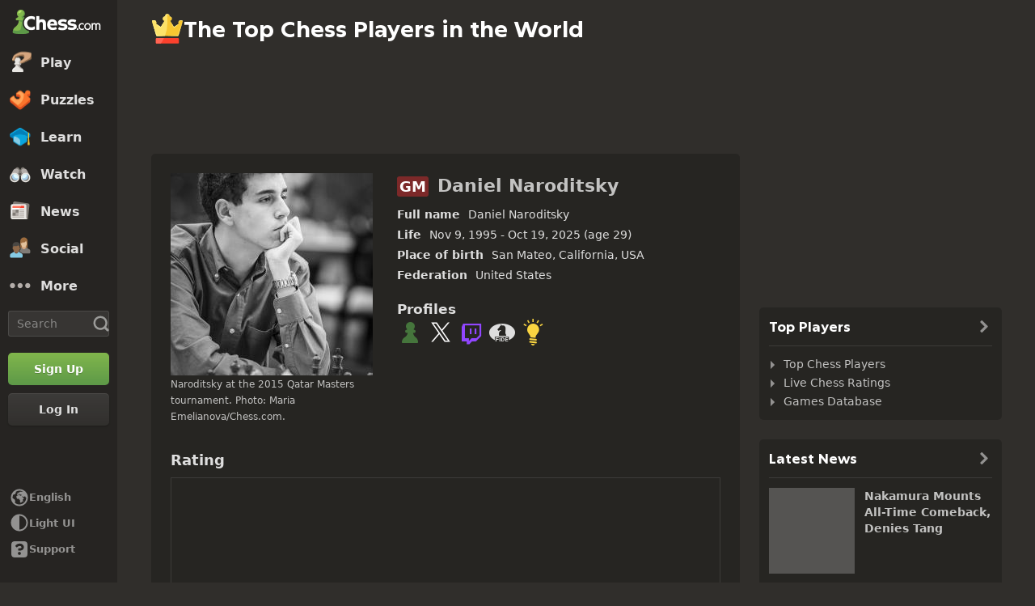

--- FILE ---
content_type: text/html; charset=UTF-8
request_url: https://www.chess.com/players/Daniel-Naroditsky
body_size: 30836
content:















  

<!DOCTYPE html>
<html
  xmlns="http://www.w3.org/1999/xhtml"
  xml:lang="en-US"
  lang="en-US"
  dir="ltr"
  xmlns:fb="http://ogp.me/ns/fb#" xmlns:og="http://ogp.me/ns#"
  data-color-mode="dark"
  class="shiftless-scrollbar  user-logged-out dark-mode">

<head prefix="og: http://ogp.me/ns# fb: http://ogp.me/ns/fb# game: http://ogp.me/ns/game#">
        <meta charset="utf-8" />
    <meta name="ROBOTS" content="NOODP" />
    <meta name="ROBOTS" content="NOYDIR" />
        <meta name="verify-v1" content="TgxixMKtxcQ+9NUdD7grKbzw3tAl3iJWlTPSPKt9t0I=" />
    <meta name="p:domain_verify" content="314c7ba9469cc171a12a46b43e0e2aed" />
    <meta name="google-site-verification" content="n7BdKb0xn1E9tRJXvmMxE3Ynr-QajBOi1yA1srT4Nrc" />

          <meta name="apple-itunes-app" content="app-id=329218549">
      
              <meta name="description" content="Daniel Naroditsky is an American grandmaster. Learn all you need to know about Naroditsky, including his chess achievements and more!" />
      
        <meta name="viewport" content="width=device-width, initial-scale=1, minimum-scale=1">
  
  <link rel="preconnect" href="//www.chess.com">
  <link rel="preconnect" href="//images.chesscomfiles.com">

  
    
<link
  as="font"
  crossorigin="crossorigin"
  href="/bundles/web/fonts/chessglyph-v3/chessglyph-v3.3e78f81f.woff2"
  rel="preload"
  type="font/woff2">

<link
  as="font"
  crossorigin="crossorigin"
  href="/bundles/web/fonts/chess-sans/chess-sans-700.3c2edc9b.woff2"
  rel="preload"
  type="font/woff2">

<link
  as="font"
  crossorigin="crossorigin"
  href="/bundles/web/fonts/chess-sans/chess-sans-800.9f4a2f62.woff2"
  rel="preload"
  type="font/woff2">

    
  
  
<link rel="mask-icon" href="/bundles/web/favicons/safari-pinned-tab.1bf62bbf.svg" color="#5D9948">

<link rel="apple-touch-icon" sizes="180x180" href="/bundles/web/favicons/apple-touch-icon.7aaa2d1f.png">

<link rel="icon" type="image/x-icon" href="/bundles/web/favicons/favicon.46041f2d.ico">

<link rel="icon" type="image/png" href="/bundles/web/favicons/favicon-32x32.adae7142.png">

<link rel="icon" type="image/svg+xml" href="/bundles/web/favicons/favicon.5d6cb047.svg" >

    



    
  
      
  
  
      <link href="/bundles/app/css/design-system.client.34f91f19.css"
      type="text/css"
      rel="stylesheet" />
  
  

    
  
      
  
  
      <link href="/bundles/app/css/main.client.572e8e28.css"
      type="text/css"
      rel="stylesheet" />
  
  

    
  
      
  
  
      <link href="/bundles/app/css/sprites.client.f4c16efb.css"
      type="text/css"
      rel="stylesheet" />
  
  


  
      
  
          
  
      
  
  
      <link data-href="/bundles/app/css/alerts.client.198d8cc3.css"
      type="text/css"
      rel="stylesheet" />
  
  
  

      
  
      
  
  
      <link href="/bundles/app/css/global-ads.client.4f74eaa6.css"
      type="text/css"
      rel="stylesheet" />
  
  

<meta name="language-banner-styles" content="/bundles/app/css/language-banner.client.4e73100e.css">
<meta name="language-banner-scripts" content="/bundles/app/js/language-banner.client.58db243a.js">


    
    
    
      <link rel="modulepreload" href="/r2/client-packages/checkmate/2025.12.2/common.D022yN9Ud1.chunk.js"/>
<link rel="modulepreload" href="/r2/client-packages/checkmate/2025.12.2/common.1S3YZBR9BU.chunk.js"/>
<link rel="modulepreload" href="/r2/client-packages/checkmate/2025.12.2/rolldown-runtime.BkG38fmX_9.chunk.js"/>
<link rel="stylesheet" href="/r2/client-packages/checkmate/2025.12.2/common.CIqEbAn6pV.css" />
  

      
  
      
  
  
      <link href="/bundles/app/css/ready-to-play-banner.client.378cefb5.css"
      type="text/css"
      rel="stylesheet" />
  
  

          
  
      
  
  
      <link href="/bundles/app/css/navigation-legacy.client.9c6c5337.css"
      type="text/css"
      rel="stylesheet" />
  
  
  
      
  
      
  
  
      <link href="/bundles/app/css/global.client.68b5e76f.css"
      type="text/css"
      rel="stylesheet" />
  
  



  <link
    href="/bundles/app/css/navigation-footer.client.0aa8fbb5.css"
    type="text/css" rel="stylesheet" />
      

      
  
      
  
  
      <link href="/bundles/app/css/content.client.899c608a.css"
      type="text/css"
      rel="stylesheet" />
  
  

      
  
      
  
  
      <link href="/bundles/app/css/layout.client.8f9fc6cf.css"
      type="text/css"
      rel="stylesheet" />
  
  


      
  
      
  
  
      <link href="/bundles/app/css/master-players-view.client.239f945f.css"
      type="text/css"
      rel="stylesheet" />
  
  

  <link href="https://www.chess.com/themes/css?board_size=200&pieces_size=150" type="text/css" rel="stylesheet" id="active-theme-variables" />

  <meta name="theme-color" content="#312E2B" />

      
          
  <title>Daniel Naroditsky - Bio &amp; Stats | Chess Celebrities - Chess.com</title>

        
            <meta property="og:title" content="Daniel Naroditsky - Bio &amp; Stats | Chess Celebrities" />

          <meta property="og:url" content="https://www.chess.com/players/daniel-naroditsky" />

          <meta property="fb:app_id" content="2427617054" />

          <meta property="og:description" content="Daniel Naroditsky is an American grandmaster. Learn all you need to know about Naroditsky, including his chess achievements and more!" />

          <meta property="og:type" content="website" />

          <meta property="og:image" content="https://www.chess.com/share/player/daniel-naroditsky" />

          <meta property="og:site_name" content="Chess.com" />

  
    
          <meta name="twitter:title" content="Daniel Naroditsky - Bio &amp; Stats | Chess Celebrities" />

          <meta name="twitter:card" content="summary_large_image" />

          <meta name="twitter:site" content="@chesscom" />

          <meta name="twitter:description" content="Daniel Naroditsky is an American grandmaster. Learn all you need to know about Naroditsky, including his chess achievements and more!" />

          <meta name="twitter:image" content="https://www.chess.com/share/player/daniel-naroditsky" />

  
  
          
        <link rel="canonical" href="https://www.chess.com/players/daniel-naroditsky">
  
    
              
    
    <link rel="manifest" href="/manifest.json" crossorigin="use-credentials">

      
  
            <script type="application/ld+json">
        {
          "@context": "http://schema.org",
          "@type": "BreadcrumbList",
          "itemListElement": [
                        {
              "@type": "ListItem",
              "position": 1,
              "item":
              {
                "@id": "https://www.chess.com/",
                "name": "Home",
                "image": "https://www.chess.com/bundles/web/images/social/share-logo.66c88b91.png"
              }
            },
                        {
              "@type": "ListItem",
              "position": 2,
              "item":
              {
                "@id": "https://www.chess.com/players",
                "name": "Top Players",
                "image": "https://www.chess.com/bundles/web/images/social/share-logo.66c88b91.png"
              }
            },
                        {
              "@type": "ListItem",
              "position": 3,
              "item":
              {
                "@id": "https://www.chess.com/players/daniel-naroditsky",
                "name": "Daniel Naroditsky",
                "image": "https://images.chesscomfiles.com/uploads/v1/master_player/81a4c0fe-1af9-11eb-a6ad-1d481ca0b22e.c8560903.5000x5000o.9e30f07e17c8.jpeg"
              }
            }
                      ]}
      </script>
      
        
      <script>
      document.querySelector('meta[name="theme-color"]')
        .setAttribute('content', getComputedStyle(document.documentElement).getPropertyValue('--theme-background-color') || '#312E2B');
    </script>
  
  
  
  


  
  
                                                                                                                                                                                                                                                                                                                                                                                                                                                                                                                                                                                                                                                                                                                                                                                                                                                                                                                                                                                                                                                                                                                                                                                                                                                                                                                                                                                                                                                                                                                                                                                                                                                                                                                                                                                                                                                                                                                                                                                                                                                                                                                                                                                                                                                                                                                                                                                                                                                                                                                                                                                                                                                            
  <script>
    window.chesscom = window.chesscom || {};

    window.chesscom.features = (window.chesscom.features || []).concat([
      'ads_kv_path_targeting', 'cc_v6_design_system', 'chessboard_enable_piece_throw', 'quick_analysis_engine_retry_logic', 'quick_analysis_no_eco_lookup', 'cf_managed_challenge_handler', 'fcm_track_user_activity_enabler_test', 'save_coach_games', 'lessons_challenge_markings_support', 'liveramp_gam_key', 'new_explorer_service', 'filter_blocked_users_from_messages', 'show_shadow_rating', 'chessboard_options_twig', 'settings_extension_loader', 'quick_analysis_call_evaluation_engines', 'web_user_navigated_event', 'analysis_game_collections', 'bots_GO_modal_logged_out_experience_change', 'cc_new_glyph_game_icons', 'cc_v6_puzzle_battle_start_page', 'chessboard_beta', 'client_play-computer_beta', 'comments_loading_process', 'enable_streaks_v2', 'enable_streaks_v2_legacy_badge', 'club_chat_admin_actions', 'clubs_service_migration_clubs-search', 'clubs_service_most_recently_visited', 'consistent_engine_analysis', 'enable_proto_email_validation_onboarding', 'events_game_view_ads', 'extract_coach_settings_modal_content', 'friends_search_fe_battle_and_classroom', 'friends_search_fe_friends_dropdown', 'friends_search_fe_friends_section', 'friends_search_fe_membership_gift', 'friends_search_fe_navbar_search', 'friends_search_fe_online_count', 'friends_search_fe_stats', 'friends_search_fe_stats_tactics', 'friends_search_fe_username_search_private_chat_api', 'game_chat_events', 'home_nudge_v2_master_game_review', 'lessons_complete_modal_committed_text', 'maximum_friends_limit_enabled', 'onboarding_how_did_you_hear_about_us', 'otvc_suspicious_login_protection', 'payments_experiment_product_authorization_fix', 'payments_bulgaria_dual_prices', 'payments_disallow_cancellation_reason', 'payments_use_available_payment_methods_idl', 'payments_subscriber_agreement_copy', 'payments_group_sku_match_fix', 'payments_no_ads_copy_update', 'payments_offered_incentive_refactor', 'play_challenge_idl_events', 'profile_actions_follow', 'quick_analysis_eco_timeout', 'recovery_turnstile_captcha', 'sanction_belarus_flag', 'sanction_russia_flag', 'security_private_diagram', 'stockfish_release_a', 'stockfish_release_b', 'toaster_center_league_game_started_notification', 'toaster_center_multi_club_and_live_match_notifications', 'toaster_center_notification_service_integration', 'torch_release_a', 'torch_release_b', 'trust_and_safety_enable_otvc_web', 'turnstile_widget_metrics', 'user_popover_click_on_nonexistent_user', 'votechess_find_users_for_vote', 'web_animation_migration_settings_celebration', 'web_apps_user_activity', 'web_configurable_index_page', 'web_consistent_onboarding_design', 'web_courses_board_glyphs', 'web_courses_celebration_screen', 'web_courses_intro_screen', 'web_courses_move_hyphens_fix', 'web_courses_move_query_param', 'web_courses_paid_items', 'web_disable_google_registration_on_webview', 'web_download_mobile_app_events_tracking', 'web_ftue_user_activity', 'web_hide_user_block_badges', 'web_navbar_redesign', 'web_navbar_redesign_display_header_tooltip', 'web_opm_modal_streaks_intro', 'web_phone_number_core', 'web_phone_number_registration', 'web_puzzles_user_event_tracking_old', 'web_request_login_type_from_rcp', 'web_report_with_game_id', 'web_skill_level_updated', 'web_smart_app_banner', 'web_summer_sale_incentive', 'web_toaster_service_daily_move_toast'
    ]);

    window.chesscom.featuresConfig = Object.assign(
      window.chesscom.featuresConfig || {},
      JSON.parse('\u007B\u0022enable_streaks_v2\u0022\u003A\u007B\u0022experimentKey\u0022\u003A\u0022streaks_v2\u0022\u007D,\u0022maximum_friends_limit_enabled\u0022\u003A\u007B\u0022maxFriends\u0022\u003A5000\u007D,\u0022onboarding_how_did_you_hear_about_us\u0022\u003A\u007B\u0022surveyKey\u0022\u003A\u0022onboarding_how_did_you_hear_about_us\u0022\u007D,\u0022stockfish_release_a\u0022\u003A\u007B\u0022full\u0022\u003A\u007B\u0022name\u0022\u003A\u0022Stockfish\u002017.1\u0022,\u0022paths\u0022\u003A\u007B\u0022asm\u0022\u003A\u0022\\\/r2\\\/assets\u002Dchess\u002Dengine\\\/Stockfish\\\/stockfish\u002D17.1\u002Dasm\u002De608708.js\u0022,\u0022multiThreaded\u0022\u003A\u007B\u0022loader\u0022\u003A\u0022\\\/r2\\\/assets\u002Dchess\u002Dengine\\\/Stockfish\\\/stockfish\u002D17.1\u002D3132caa.js\u0022\u007D,\u0022singleThreaded\u0022\u003A\u007B\u0022loader\u0022\u003A\u0022\\\/r2\\\/assets\u002Dchess\u002Dengine\\\/Stockfish\\\/stockfish\u002D17.1\u002Dsingle\u002D0452a04.js\u0022\u007D\u007D,\u0022filesize\u0022\u003A\u002275MB\u0022\u007D,\u0022lite\u0022\u003A\u007B\u0022name\u0022\u003A\u0022Stockfish\u002017.1\u0020Lite\u0022,\u0022paths\u0022\u003A\u007B\u0022asm\u0022\u003A\u0022\\\/r2\\\/assets\u002Dchess\u002Dengine\\\/Stockfish\\\/stockfish\u002D17.1\u002Dasm\u002De608708.js\u0022,\u0022multiThreaded\u0022\u003A\u007B\u0022loader\u0022\u003A\u0022\\\/r2\\\/assets\u002Dchess\u002Dengine\\\/Stockfish\\\/stockfish\u002D17.1\u002Dlite\u002D60d6efd.js\u0022\u007D,\u0022singleThreaded\u0022\u003A\u007B\u0022loader\u0022\u003A\u0022\\\/r2\\\/assets\u002Dchess\u002Dengine\\\/Stockfish\\\/stockfish\u002D17.1\u002Dlite\u002Dsingle\u002D9a4123d.js\u0022\u007D\u007D,\u0022filesize\u0022\u003A\u00227MB\u0022\u007D,\u0022version\u0022\u003A17.1\u007D,\u0022stockfish_release_b\u0022\u003A\u007B\u0022full\u0022\u003A\u007B\u0022name\u0022\u003A\u0022Stockfish\u002017.1\u0022,\u0022paths\u0022\u003A\u007B\u0022asm\u0022\u003A\u0022\\\/r2\\\/assets\u002Dchess\u002Dengine\\\/Stockfish\\\/stockfish\u002D17.1\u002Dasm\u002D341ff22.js\u0022,\u0022multiThreaded\u0022\u003A\u007B\u0022loader\u0022\u003A\u0022\\\/r2\\\/assets\u002Dchess\u002Dengine\\\/Stockfish\\\/stockfish\u002D17.1\u002D8e4d048.js\u0022\u007D,\u0022singleThreaded\u0022\u003A\u007B\u0022loader\u0022\u003A\u0022\\\/r2\\\/assets\u002Dchess\u002Dengine\\\/Stockfish\\\/stockfish\u002D17.1\u002Dsingle\u002Da496a04.js\u0022\u007D\u007D,\u0022filesize\u0022\u003A\u002275MB\u0022\u007D,\u0022lite\u0022\u003A\u007B\u0022name\u0022\u003A\u0022Stockfish\u002017.1\u0020Lite\u0022,\u0022paths\u0022\u003A\u007B\u0022asm\u0022\u003A\u0022\\\/r2\\\/assets\u002Dchess\u002Dengine\\\/Stockfish\\\/stockfish\u002D17.1\u002Dasm\u002D341ff22.js\u0022,\u0022multiThreaded\u0022\u003A\u007B\u0022loader\u0022\u003A\u0022\\\/r2\\\/assets\u002Dchess\u002Dengine\\\/Stockfish\\\/stockfish\u002D17.1\u002Dlite\u002D51f59da.js\u0022\u007D,\u0022singleThreaded\u0022\u003A\u007B\u0022loader\u0022\u003A\u0022\\\/r2\\\/assets\u002Dchess\u002Dengine\\\/Stockfish\\\/stockfish\u002D17.1\u002Dlite\u002Dsingle\u002D03e3232.js\u0022\u007D\u007D,\u0022filesize\u0022\u003A\u00227MB\u0022\u007D,\u0022version\u0022\u003A17.11\u007D,\u0022torch_release_a\u0022\u003A\u007B\u0022full\u0022\u003A\u007B\u0022name\u0022\u003A\u0022Torch\u00202\u0022,\u0022paths\u0022\u003A\u007B\u0022multiThreaded\u0022\u003A\u007B\u0022loader\u0022\u003A\u0022\u0027\\\/r2\\\/assets\u002Dchess\u002Dengine\\\/Torch\\\/torch\u002D2\u002D85193a7.js\u0022\u007D,\u0022singleThreaded\u0022\u003A\u007B\u0022loader\u0022\u003A\u0022\\\/r2\\\/assets\u002Dchess\u002Dengine\\\/Torch\\\/torch\u002D2\u002Dsingle\u002D697050e.js\u0022\u007D\u007D,\u0022filesize\u0022\u003A\u002273MB\u0022\u007D,\u0022lite\u0022\u003A\u007B\u0022name\u0022\u003A\u0022Torch\u00202\u0020Lite\u0022,\u0022paths\u0022\u003A\u007B\u0022multiThreaded\u0022\u003A\u007B\u0022loader\u0022\u003A\u0022\\\/r2\\\/assets\u002Dchess\u002Dengine\\\/Torch\\\/torch\u002D2\u002Dlite\u002Daff3c0c.js\u0022\u007D,\u0022singleThreaded\u0022\u003A\u007B\u0022loader\u0022\u003A\u0022\\\/r2\\\/assets\u002Dchess\u002Dengine\\\/Torch\\\/torch\u002D2\u002Dlite\u002Dsingle\u002Da809e6e.js\u0022\u007D\u007D,\u0022filesize\u0022\u003A\u00226MB\u0022\u007D,\u0022version\u0022\u003A2\u007D,\u0022torch_release_b\u0022\u003A\u007B\u0022full\u0022\u003A\u007B\u0022name\u0022\u003A\u0022Torch\u00204\u0022,\u0022paths\u0022\u003A\u007B\u0022multiThreaded\u0022\u003A\u007B\u0022loader\u0022\u003A\u0022\\\/r2\\\/assets\u002Dchess\u002Dengine\\\/Torch\\\/torch\u002D4\u002D9f8ccc7.js\u0022\u007D,\u0022singleThreaded\u0022\u003A\u007B\u0022loader\u0022\u003A\u0022\\\/r2\\\/assets\u002Dchess\u002Dengine\\\/Torch\\\/torch\u002D4\u002Dsingle\u002D337ec8d.js\u0022\u007D\u007D,\u0022filesize\u0022\u003A\u002273MB\u0022\u007D,\u0022lite\u0022\u003A\u007B\u0022name\u0022\u003A\u0022Torch\u00204\u0020Lite\u0022,\u0022paths\u0022\u003A\u007B\u0022multiThreaded\u0022\u003A\u007B\u0022loader\u0022\u003A\u0022\\\/r2\\\/assets\u002Dchess\u002Dengine\\\/Torch\\\/torch\u002D4\u002Dlite\u002D0cc85c4.js\u0022\u007D,\u0022singleThreaded\u0022\u003A\u007B\u0022loader\u0022\u003A\u0022\\\/r2\\\/assets\u002Dchess\u002Dengine\\\/Torch\\\/torch\u002D4\u002Dlite\u002Dsingle\u002D63b5528.js\u0022\u007D\u007D,\u0022filesize\u0022\u003A\u00226MB\u0022\u007D,\u0022version\u0022\u003A4\u007D,\u0022turnstile_widget_metrics\u0022\u003A\u007B\u0022actions\u0022\u003A\u005B\u0022turnstile\u002Dwidget\u002Dtest\u0022,\u0022registration\u002Dform\u0022,\u0022password\u002Drecovery\u002Dform\u0022\u005D,\u0022uaActions\u0022\u003A\u005B\u0022turnstile\u002Dwidget\u002Dtest\u0022,\u0022registration\u002Dform\u0022\u005D\u007D,\u0022web_configurable_index_page\u0022\u003A\u007B\u0022config_key\u0022\u003A\u0022index_configured_control\u0022\u007D,\u0022web_phone_number_core\u0022\u003A\u007B\u0022login\u0022\u003A\u005B\u0022AU\u0022,\u0022AR\u0022,\u0022BR\u0022,\u0022CA\u0022,\u0022CO\u0022,\u0022GB\u0022,\u0022KR\u0022,\u0022PL\u0022,\u0022SE\u0022,\u0022TR\u0022,\u0022US\u0022,\u0022FR\u0022,\u0022DE\u0022,\u0022ES\u0022,\u0022IT\u0022,\u0022BE\u0022\u005D,\u0022signup\u0022\u003A\u005B\u0022AU\u0022,\u0022AR\u0022,\u0022BR\u0022,\u0022CA\u0022,\u0022CO\u0022,\u0022GB\u0022,\u0022KR\u0022,\u0022PL\u0022,\u0022SE\u0022,\u0022TR\u0022,\u0022US\u0022,\u0022FR\u0022,\u0022DE\u0022,\u0022ES\u0022,\u0022IT\u0022,\u0022BE\u0022\u005D\u007D\u007D')
    );
  </script>


  <script>
  window.chesscom = window.chesscom || {};

  // Before adding global experiments please check in #experiments_chat slack channel for the performance costs
  
  // NOTE, bucketing occurs as a side-effect to checking whether or not a user is bucketed.
  // this means that adding an experiment above this check will bucket unauthenticated users!
  // If you're unsure whether that is intended with your experiment or not, please check with
  // product.
      // bucket both logged out and guest users
      
  
      window.chesscom.experiments = {"payments_no_ads_plan_price_testing":"variant_1"}
  </script>
</head>


  
    
  
  


<body class=" theme-background "  onkeydown="if (event.keyCode === 9) this.classList.add('keyboard-navigation-in-use')"
onmousedown="this.classList.remove('keyboard-navigation-in-use')"
>
      <div class="base-layout">
                                            <div class="base-sidebar">
          
  



<div id="login-register-modal"></div>

<div id="shareable-game-url-modal"></div>

<div id="message-modal"></div>

<div id="first-time-modal"></div>

<div id="achievements-modal"></div>


  <div id="offline-challenge-toaster" data-badge="challenges" data-badge-count="0"></div>

  <div id="old-browser-modal"></div>


  




<div
  id="sb"
  style=""
  class="dark-mode nav-component guest"
  data-constant-message-unread-count-max="100"
  data-notifications-limit="200"
  data-route-login-and-go="https://www.chess.com/login_and_go"
  data-route-register="https://www.chess.com/register">
    <div id="sb-cover" data-mobile-nav-toggle></div>

    <div class="nav-action toggle close" data-mobile-nav-toggle>
    <span class="icon-font-chess x"></span>
  </div>

    <div data-nav-top class="nav-top-menu">
    
        <a
      aria-label="Chess.com - Play Chess Online"
      class="nav-link-component nav-link-main-design chess-logo-wrapper sprite chess-logo no-panel"
      data-nav-link="home"
      data-user-activity-nav-selection="home"
      href="https://www.chess.com/"
      target="_self">
      <span class="nav-link-text mobile-only">Home</span>

              
                  <span class="navigation-badge-component" data-badge="alerts" data-badge-count="0"></span>
                  </a>
    
    
        <a
      class="nav-link-component nav-link-main-design nav-link-top-level sprite play-top"
      data-user-activity-nav-selection="play"
      data-nav-link="play"
      href="https://www.chess.com/play"
      target="_self">
      <span class="nav-link-text">Play</span>
              <span class="navigation-badge-component" data-badge="games" data-badge-count="0"></span>
          </a>
    
        <div
      class="nav-panel-component"
      data-nav-panel="play"
    ></div>
    
        <a
      class="nav-link-component nav-link-main-design nav-link-top-level sprite puzzles-top"
      data-user-activity-nav-selection="puzzles"
      data-nav-link="puzzles"
      href="https://www.chess.com/puzzles"
      target="_self">
      <span class="nav-link-text">Puzzles</span>
    </a>
    
        <div
      class="nav-panel-component"
      data-nav-panel="puzzles"
    ></div>
    
        <a
      class="nav-link-component nav-link-main-design nav-link-top-level sprite learn-top"
      data-user-activity-nav-selection="learn"
      data-nav-link="learn"
      href="https://www.chess.com/learn"
      target="_self">
      <span class="nav-link-text">Learn</span>
          </a>
    
        <div
      class="nav-panel-component"
      data-nav-panel="learn"
    ></div>
    
        <a
      class="nav-link-component nav-link-main-design nav-link-top-level sprite watch-top"
      data-user-activity-nav-selection="watch"
      data-nav-link="watch"
      href="https://www.chess.com/watch"
      target="_self">
      <span class="nav-link-text">Watch</span>
    </a>
    
        <div
      class="nav-panel-component"
      data-nav-panel="watch"
    ></div>
    
        <a
      class="nav-link-component nav-link-main-design nav-link-top-level sprite news-top"
      data-user-activity-nav-selection="news"
      data-nav-link="news"
      href="https://www.chess.com/today"
      target="_self">
      <span class="nav-link-text">News</span>
    </a>

    <div
      class="nav-panel-component"
      data-nav-panel="news"
    ></div>
    
        <a
      class="nav-link-component nav-link-main-design nav-link-top-level sprite social-page"
      data-user-activity-nav-selection="social"
      data-nav-link="social"
      href="https://www.chess.com/social"
      target="_self">
      <span class="nav-link-text">Social</span>
          </a>
    
    <div
      class="nav-panel-component"
      data-nav-panel="social"
    ></div>

          <button
        aria-label="More"
        class="nav-link-component nav-link-main-design nav-link-button nav-link-top-level sprite more-top"
        data-user-activity-nav-selection="more"
        goto="https://www.chess.com/more"
        data-nav-link="more">
        <span class="nav-link-text">More</span>
      </button>
    
    
    <div
      class="nav-panel-component"
      data-nav-panel="more"
    ></div>
    
    
    <div class="nav-link-wrapper">
            <a
        href="https://www.chess.com/search"
        target="_self"
        class="nav-link-component nav-link-main-design nav-link-top-level nav-search-icon"
        aria-label="Search"
        data-user-activity-nav-selection="subnav-search"
        data-nav-action-search
        data-nav-toggle-search-box>
        <div class="nav-toggle-search-box" id="search">
          <span class="search-icon-font icon-font-chess magnifying-glass"></span>
        </div>
      </a>

            <div class="nav-popover nav-search" data-nav-popover-search>
        <div class="arrow"></div>

        <div class="nav-autofill-search" data-autofocus="true" data-size="large"></div>
      </div>
          </div>

    <div class="nav-search-form">
      <div
        class="nav-autofill-search nav-autofill-search-component"
        data-size="small">
        <div class="autocomplete-component">
            
  
  
  <div class="cc-input-group-component ">
      
  
        
  
  
    
  
  <input
    type="search"
    class="cc-input-component cc-input-small cc-input-group-space-append"

    

    

    

    

    

          aria-label="Search"
    
          placeholder="Search"
    
         />



  
            <div class="cc-input-group-post">
          
    
  
  
    
  
    
    
    
              
    <span
      class="cc-icon-glyph cc-icon-size-20 cc-input-group-glyph"
      >

                    <svg width="20" height="20" viewBox="0 0 24 24" data-glyph="tool-magnifier-blank" aria-hidden="true" xmlns="http://www.w3.org/2000/svg"><path d="M10.9999 18.3299C15.1499 18.3299 18.3299 15.1399 18.3299 10.9999C18.3299 6.84992 15.1399 3.66992 10.9999 3.66992C6.84992 3.66992 3.66992 6.85992 3.66992 10.9999C3.66992 15.1499 6.85992 18.3299 10.9999 18.3299ZM10.9999 21.3299C5.20992 21.3299 0.669922 16.7799 0.669922 10.9999C0.669922 5.20992 5.21992 0.669922 10.9999 0.669922C16.7899 0.669922 21.3299 5.21992 21.3299 10.9999C21.3299 16.7899 16.7799 21.3299 10.9999 21.3299ZM21.6699 23.5699C21.1399 23.5699 20.6399 23.3699 19.8699 22.4999L16.3699 18.8299L18.8399 16.3599L22.4399 19.7899C23.3699 20.5899 23.5699 21.1199 23.5699 21.6599C23.5699 22.6899 22.6999 23.5599 21.6699 23.5599V23.5699Z"/></svg>    
          </span>
  

      </div>
        </div>

        </div>
      </div>
    </div>

              
            
              
  
  
      <a
      href="https://www.chess.com/register?returnUrl=https://www.chess.com/players/Daniel-Naroditsky"
        
  
  class="cc-button-component cc-button-primary cc-bg-primary cc-button-medium    button auth-button auth signup register guest-activity-trackable navbar-signup authentication-modal-trigger"

      id="menu-cta" rel="nofollow" data-user-activity-props="{&quot;source&quot;:&quot;Unknown&quot;}" data-is-web-view="" target="_self" aria-label="Sign Up" >

                
        
        
  
  
    
  
    
    
    
              
    <span
      class="cc-icon-glyph cc-icon-size-24 cc-button-icon auth-button-icon"
      >

                    <svg width="24" height="24" viewBox="0 0 24 24" data-glyph="user-badge-plus" aria-hidden="true" xmlns="http://www.w3.org/2000/svg"><path d="M0 20.0301C0 18.0301 0.63 17.1301 2.47 16.4001L3.97 15.8001C6.84 14.6701 7.2 14.4301 7.2 13.6701C7.2 11.3701 5.37 11.3701 5.37 7.40008C5.37 4.23008 6.84 1.83008 9.94 1.83008C13.17 1.83008 14.64 4.23008 14.64 7.40008C14.64 7.73008 14.63 8.04008 14.6 8.32008C10.78 9.36008 8.01 12.8301 8.01 17.0001C8.01 18.8601 8.56 20.5701 9.51 22.0001H0.0100002L0 20.0301ZM17 23.9701C13.2 23.9701 10.03 20.8001 10.03 17.0001C10.03 13.1701 13.2 10.0301 17 10.0301C20.83 10.0301 23.97 13.1601 23.97 17.0001C23.97 20.8001 20.84 23.9701 17 23.9701ZM15.97 21.0301C15.97 21.6601 16.3 22.0001 16.9 22.0001H17C17.63 22.0001 17.97 21.6701 17.97 21.0701V18.0001H21.07C21.67 18.0001 22 17.6701 22 17.0301V16.9301C22 16.3301 21.67 16.0001 21.03 16.0001H17.96V12.9701C17.96 12.3401 17.63 12.0001 17.03 12.0001H16.93C16.3 12.0001 15.96 12.3301 15.96 12.9301V16.0001H12.93C12.33 16.0001 12 16.3301 12 16.9701V17.0701C12 17.6701 12.33 18.0001 12.97 18.0001H15.97V21.0301Z"/></svg>    
          </span>
  
  

                    <span class=" auth-button-label">Sign Up</span>
      

              
    </a>
  
      
              
  
  
      <a
      href="https://www.chess.com/login_and_go?returnUrl=https://www.chess.com/players/Daniel-Naroditsky"
        
  
  class="cc-button-component cc-button-secondary cc-bg-secondary cc-button-medium    button auth-button auth login guest-activity-trackable navbar-login login-modal-trigger"

      rel="nofollow" target="_self" data-is-web-view="" aria-label="Log In" >

                
        
        
  
  
    
  
    
    
    
              
    <span
      class="cc-icon-glyph cc-icon-size-24 cc-button-icon auth-button-icon"
      >

                    <svg width="24" height="24" viewBox="0 0 24 24" data-glyph="arrow-triangle-enter-right"  class="rtl-support" aria-hidden="true" xmlns="http://www.w3.org/2000/svg"><path d="M13.33 7.67L17.2 11.54C17.53 11.87 17.53 12.14 17.2 12.47L13.33 16.34C12.63 17.04 12.33 16.94 12.33 15.91V8.11C12.33 7.08 12.6 6.94 13.33 7.68V7.67ZM0.83 10.5L13.96 10.53V13.5H0.83C0.23 13.5 0 13.2 0 12.43V11.56C0 10.79 0.23 10.49 0.83 10.49V10.5ZM6 2H18C20.47 2 22 3.53 22 6V18C22 20.47 20.47 22 18 22H6C3.53 22 2 20.47 2 18V16.9C2 16.3 2.33 15.97 2.93 15.97H3.06C3.66 15.97 3.99 16.3 3.99 16.9V17.6C3.99 19.6 4.39 20 6.39 20H17.59C19.59 20 19.99 19.6 19.99 17.6V6.4C19.99 4.4 19.59 4 17.59 4H6.39C4.39 4 3.99 4.4 3.99 6.4V7.03C3.99 7.63 3.66 7.96 3.06 7.96H2.93C2.33 7.96 2 7.63 2 7.03V6C2 3.53 3.53 2 6 2Z"/></svg>    
          </span>
  
  

                    <span class=" auth-button-label">Log In</span>
      

              
    </a>
  
                </div>
    <div class="nav-menu-area">
              <button
        aria-label="Change language"
        class="nav-action language-select"
        type="button">
          
  
  
    
  
    
    
    
              
    <span
      class="cc-icon-glyph cc-icon-size-24 "
      >

                    <svg width="24" height="24" viewBox="0 0 24 24" data-glyph="local-globe-africa" aria-hidden="true" xmlns="http://www.w3.org/2000/svg"><path d="M12 22.5C6.2 22.5 1.5 17.8 1.5 12C1.5 6.2 6.2 1.5 12 1.5C17.8 1.5 22.5 6.2 22.5 12C22.5 17.77 17.77 22.5 12 22.5ZM9.07 8.27C9.17 7.44 10.04 7.77 10.04 7.17V6.94H9.64C9.24 6.94 9.24 6.31 9.64 6.31H10.01V6.08C10.01 5.58 10.78 5.58 10.78 6.08V6.51C10.78 7.11 11.58 7.11 11.58 6.51V6.04C11.58 5.34 11.88 4.81 12.91 4.81H16.61C14.68 3.74 13.58 3.51 12.01 3.51C10.34 3.51 8.81 3.98 7.68 4.81C7.78 6.61 7.11 8.08 4.31 8.41C3.78 9.48 3.51 10.74 3.51 12.01V12.51C7.18 15.44 6.64 13.88 6.61 18.58C8.14 19.85 10.01 20.51 12.01 20.51C16.68 20.51 20.48 16.68 20.48 12.01C19.78 11.88 19.28 11.44 19.21 10.64L18.31 10.44C18.01 11.11 16.98 11.27 16.48 10.87L15.61 10.17C15.01 10.37 16.01 11.7 16.21 12.1H16.91C17.51 12.1 17.71 12.67 17.34 13.13L16.01 14.9V15.9L16.31 15.67C16.74 15.34 17.24 15.67 16.81 16.27L16.21 17.1C16.08 17.3 15.74 17.2 15.74 16.87V16.34L14.81 17.64C13.98 18.81 12.78 18.44 12.78 16.91V14.98C11.78 14.61 11.71 14.51 11.71 13.48C9.04 13.81 9.11 13.91 8.41 11.58C7.98 10.15 8.14 9.98 10.98 8.98C12.18 8.68 12.05 8.98 12.68 9.41C13.05 9.64 13.05 9.64 13.71 9.64C14.34 9.64 14.61 9.21 14.61 8.81C14.61 8.48 14.31 8.14 13.68 8.14H10.85C10.65 9.64 8.95 9.27 9.08 8.27H9.07Z"/></svg>    
          </span>
  

        <span class="nav-link-text nav-language-name">
          English
        </span>
      </button>
        
            
    
              <button
        aria-label="Light/Dark Interface"
        class="nav-action ui-mode"
        data-user-activity-nav-selection="subnav-uimode"
        data-nav-ui-mode
        type="button">
        <div id="mode">
            
  
  
    
  
    
    
    
              
    <span
      class="cc-icon-glyph cc-icon-size-24 "
      >

                    <svg width="24" height="24" viewBox="0 0 24 24" data-glyph="circle-fill-contrast" aria-hidden="true" xmlns="http://www.w3.org/2000/svg"><path d="M12 3.07V20.94C7.07 20.94 3.07 16.94 3.07 12.01C3.07 7.08 7.07 3.08 12 3.08V3.07ZM12 22.5C6.23 22.5 1.5 17.77 1.5 12C1.5 6.23 6.23 1.5 12 1.5C17.77 1.5 22.5 6.23 22.5 12C22.5 17.77 17.77 22.5 12 22.5ZM12 20.5C16.67 20.5 20.5 16.67 20.5 12C20.5 7.33 16.67 3.5 12 3.5C7.33 3.5 3.5 7.33 3.5 12C3.5 16.67 7.33 20.5 12 20.5Z"/></svg>    
          </span>
  
        </div>

        <span class="nav-link-text">
          <span class="light">Light UI</span>
          <span class="dark">Dark UI</span>
        </span>
      </button>
        
            
            
            
        <button
      type="button"
      aria-label="Help"
      id="nav-link-help"
      class="nav-action has-popover help"
      data-user-activity-nav-selection="subnav-help"
      type="button">
        
  
  
    
  
    
    
    
              
    <span
      class="cc-icon-glyph cc-icon-size-24 "
      >

                    <svg width="24" height="24" viewBox="0 0 24 24" data-glyph="square-fill-question" aria-hidden="true" xmlns="http://www.w3.org/2000/svg"><path d="M17.03 22H6.95999C3.28999 22 1.98999 20.7 1.98999 17.03V6.95999C1.98999 3.28999 3.28999 1.98999 6.95999 1.98999H17.03C20.7 1.98999 22 3.28999 22 6.95999V17.03C22 20.7 20.7 22 17.03 22ZM11.93 13.63C16.43 13.63 17.5 11.1 17.5 9.39999C17.5 6.39999 15 4.82999 12.33 4.82999C10.03 4.82999 8.29999 6.09999 7.39999 6.92999C6.92999 7.45999 6.89999 7.85999 7.32999 8.39999L7.95999 9.16999C8.42999 9.73999 8.78999 9.73999 9.25999 9.23999C9.92999 8.63999 11.09 7.83999 12.43 7.83999C13.43 7.83999 14.5 8.20999 14.5 9.43999C14.5 10.51 13.63 10.64 11.93 10.64H11.53C10.8 10.64 10.53 10.91 10.53 11.61V12.64C10.53 13.37 10.8 13.64 11.5 13.64L11.93 13.63ZM12 18.83C13.13 18.83 13.83 18.13 13.83 17C13.83 15.87 13.13 15.17 12 15.17C10.87 15.17 10.17 15.87 10.17 17C10.17 18.13 10.87 18.83 12 18.83Z"/></svg>    
          </span>
  

      <span class="nav-link-text">
        Support
      </span>
    </button>
      </div>
  </div>


          </div>
      
            <div class="base-container">
        <div id="scroll-top-anchor"></div>

                          
                  <div id="smart-app-banner"></div>
        
                          <div id="language-banner"></div>
        
                    <header id="tb" class="toolbar-new-wrapper ">
    <div class="toolbar-menu-area toolbar-menu-area-left">
        <div class="toolbar-action toggle open" data-mobile-nav-toggle>
      <span class="icon-font-chess menu toolbar-action-icon"></span>
    </div>
    
        <a
      href="https://www.chess.com/"
      class="link chess-logo-wrapper sprite chess-logo"
      aria-label="Chess.com - Play Chess Online">
    </a>
      </div>
  
          

<div class="dark-mode toolbar-menu-area mobile-auth-actions  ">
    
  
  
      <a
      href="https://www.chess.com/register?returnUrl=https://www.chess.com/players/Daniel-Naroditsky"
        
  
  class="cc-button-component cc-button-primary cc-bg-primary cc-button-small    sign-up-eng mobile-auth-action "

      id="signup-button-mobile" rel="nofollow" >

                
        
  

                    <span>Sign Up</span>
      

              
    </a>
  

    
  
  
      <a
      href="https://www.chess.com/login_and_go?returnUrl=https://www.chess.com/players/Daniel-Naroditsky"
        
  
  class="cc-button-component cc-button-secondary cc-bg-secondary cc-button-small    login mobile-auth-action"

      rel="nofollow" >

                
        
  

                    <span>Log In</span>
      

              
    </a>
  
</div>
      </header>
        
                  
  <main class="layout-component  ">
          <header class="layout-title ">
          

<div class="cc-page-header-wrapper ">
    
  
      <a
      href="https://www.chess.com/players"
        
  
  class="cc-page-header-component cc-page-header-large"

      >
        
  
        
  
  
    
                          <img
      aria-hidden="true"
      alt="masters"
      class="cc-icon-img cc-icon-size-40 "
      height="40"
      src=/bundles/web/images/color-icons/masters.svg
            width="40"
       />
  
  
  <div
    class="cc-page-header-title cc-heading-small">
    The Top Chess Players in the World
  </div>

    </a>
  
</div>

      </header>
    
    
    
    <div
      id="view-master-players"
      class="layout-column-one"
      player-id="81a4c0fe-1af9-11eb-a6ad-1d481ca0b22e" data-presence-user-item="1" data-presence-widget-location="master-players-item" data-presence-square-size="3" data-presence-watch-only="1" data-presence-fide-id="2026961" data-username="DanielNaroditsky" data-user-uuid="5a96a38a-e436-11dd-8018-000000000000" >


                    <div id="leaderboard-atf-ad" class="leaderboard-atf-ad-wrapper"></div>
  
      
              
                
  
  
  
  
  
  
  <div
    id="user-activity-tracker"
    data-event-name="Social - ViewTopPlayer"
    data-event-props="{&quot;name&quot;:&quot;Daniel Naroditsky&quot;}">
  </div>

  <div class="cc-section">
    <div class="cc-section-content">
      <article>
        <div class="master-players-header">
          <div class="master-players-title-wrap">
            <h1 class="master-players-title">
                              
    <span class="master-players-chess-title">GM</span>
  

              <span class="master-players-full-name">
              Daniel Naroditsky
              </span>
            </h1>

            <div class="master-players-presence-translation-container">
              
                              <div data-presence-button-container></div>
              
              <div class="master-players-translations">
                                                    
                                      
                                                                                                    
                                                          
                                                          
                                                          
                                      
                  <div class="post-view-languages">
                    <div id="post-view-languages" selected-translation="{&quot;label&quot;:&quot;English&quot;,&quot;value&quot;:&quot;https://www.chess.com/players/daniel-naroditsky&quot;,&quot;icon&quot;:&quot;layout-text-languages&quot;}" translation-options="[{&quot;label&quot;:&quot;Deutsch&quot;,&quot;value&quot;:&quot;https://www.chess.com/de/players/daniel-naroditsky&quot;},{&quot;label&quot;:&quot;English&quot;,&quot;value&quot;:&quot;https://www.chess.com/players/daniel-naroditsky&quot;},{&quot;label&quot;:&quot;Italiano&quot;,&quot;value&quot;:&quot;https://www.chess.com/it/players/daniel-naroditsky&quot;},{&quot;label&quot;:&quot;Polski&quot;,&quot;value&quot;:&quot;https://www.chess.com/pl/players/daniel-naroditsky&quot;},{&quot;label&quot;:&quot;\u0420\u0443\u0441\u0441\u043a\u0438\u0439&quot;,&quot;value&quot;:&quot;https://www.chess.com/ru/players/daniel-naroditsky&quot;}]"></div>
                  </div>
                              </div>
            </div>
          </div>

          <div class="master-players-image-wrapper">
            <div class="master-players-image">
                  
        
  <img
          alt="Daniel Naroditsky"
        class=" post-view-thumbnail"
        height="250"
          src="https://images.chesscomfiles.com/uploads/v1/master_player/81a4c0fe-1af9-11eb-a6ad-1d481ca0b22e.c8560903.250x250o.84a627811728.jpeg"
      srcset="https://images.chesscomfiles.com/uploads/v1/master_player/81a4c0fe-1af9-11eb-a6ad-1d481ca0b22e.c8560903.250x250o.84a627811728@2x.jpeg 2x"
            width="250">


              <div data-presence-square-container></div>
            </div>

                          <small class="master-players-caption">
                Naroditsky at the 2015 Qatar Masters tournament. Photo: Maria Emelianova/Chess.com.
              </small>
                      </div>

          <div class="master-players-description">
            <div class="master-players-row">
              <div class="master-players-name">
                Full name
              </div>

              <div class="master-players-value">
                Daniel Naroditsky
              </div>
            </div>

                          <div class="master-players-row">
                <div class="master-players-name">
                  Life
                </div>

                <div class="master-players-value">
                  Nov 9, 1995 - Oct 19, 2025

                                      <span class="master-players-age">(age 29)&lrm;</span>                                   </div>
              </div>
            
            <div class="master-players-row">
              <div class="master-players-name">
                Place of birth
              </div>

              <div class="master-players-value">
                San Mateo, California, USA
              </div>
            </div>

                          <div class="master-players-row">
                <div class="master-players-name">
                  Federation
                </div>

                <div class="master-players-value">
                  United States
                </div>
              </div>
            
            
            <div class="master-players-social">
                                                                                                  
                            
                                                                                                                                                                                                                                                                                                                                                                                                                                                                                    
                              <div class="master-players-social-title">
                  Profiles
                </div>

                <div class="master-players-social-links">
                                                            <a
                        class="master-players-social-nav-pawn master-players-social-link"
                        href="https://www.chess.com/member/danielnaroditsky"
                        rel="nofollow noreferrer noopener"
                        target="_blank"
                        title="DanielNaroditsky">
                        <span class="icon-font-chess master-players-icon nav-pawn"></span>
                      </a>
                                                                                                                      <a
                        class="master-players-social-x-twitter master-players-social-link"
                        href="https://twitter.com/gmnaroditsky"
                        rel="nofollow noreferrer noopener"
                        target="_blank"
                        title="X (formerly Twitter)">
                        <span class="icon-font-chess master-players-icon x-twitter"></span>
                      </a>
                                                                                                                                                            <a
                        class="master-players-social-twitch master-players-social-link"
                        href="https://www.twitch.tv/gmnaroditsky"
                        rel="nofollow noreferrer noopener"
                        target="_blank"
                        title="Twitch">
                        <span class="icon-font-chess master-players-icon twitch"></span>
                      </a>
                                                                                <a
                        class="master-players-social-fide master-players-social-link"
                        href="https://ratings.fide.com/profile/2026961"
                        rel="nofollow noreferrer noopener"
                        target="_blank"
                        title="FIDE">
                        <span class="icon-font-chess master-players-icon fide"></span>
                      </a>
                                                                                                                      <a
                        class="master-players-social-lightbulb master-players-social-link"
                        href="https://www.chess.com/insights/danielnaroditsky"
                        rel="nofollow noreferrer noopener"
                        target="_blank"
                        title="Insights">
                        <span class="icon-font-chess master-players-icon lightbulb"></span>
                      </a>
                                                      </div>
                          </div>
          </div>
        </div>

        
        
                  <div class="master-players-rating-block">
            <h2 class="master-players-subheader">Rating</h2>

            <div
              class="highcharts-placeholder"
              data-rating-stats="{&quot;2006-10-01&quot;:2040,&quot;2007-01-01&quot;:2004,&quot;2007-04-01&quot;:2029,&quot;2007-07-01&quot;:2061,&quot;2007-10-01&quot;:2124,&quot;2008-01-01&quot;:2205,&quot;2008-04-01&quot;:2242,&quot;2008-07-01&quot;:2313,&quot;2008-10-01&quot;:2382,&quot;2009-01-01&quot;:2362,&quot;2009-04-01&quot;:2335,&quot;2009-07-01&quot;:2356,&quot;2009-09-01&quot;:2339,&quot;2009-11-01&quot;:2339,&quot;2010-01-01&quot;:2337,&quot;2010-03-01&quot;:2388,&quot;2010-05-01&quot;:2381,&quot;2010-07-01&quot;:2403,&quot;2010-09-01&quot;:2425,&quot;2010-11-01&quot;:2425,&quot;2011-01-01&quot;:2419,&quot;2011-03-01&quot;:2438,&quot;2011-05-01&quot;:2472,&quot;2011-07-01&quot;:2451,&quot;2011-09-01&quot;:2472,&quot;2011-11-01&quot;:2472,&quot;2012-01-01&quot;:2477,&quot;2012-03-01&quot;:2479,&quot;2012-05-01&quot;:2479,&quot;2012-07-01&quot;:2486,&quot;2012-08-01&quot;:2477,&quot;2012-09-01&quot;:2483,&quot;2012-10-01&quot;:2483,&quot;2012-11-01&quot;:2483,&quot;2012-12-01&quot;:2483,&quot;2013-01-01&quot;:2483,&quot;2013-03-01&quot;:2472,&quot;2013-04-01&quot;:2472,&quot;2013-05-01&quot;:2494,&quot;2013-06-01&quot;:2494,&quot;2013-07-01&quot;:2486,&quot;2013-08-01&quot;:2503,&quot;2013-09-01&quot;:2531,&quot;2013-10-01&quot;:2531,&quot;2013-11-01&quot;:2531,&quot;2013-12-01&quot;:2531,&quot;2014-01-01&quot;:2535,&quot;2014-03-01&quot;:2543,&quot;2014-04-01&quot;:2543,&quot;2014-05-01&quot;:2543,&quot;2014-06-01&quot;:2559,&quot;2014-07-01&quot;:2577,&quot;2014-08-01&quot;:2587,&quot;2014-09-01&quot;:2601,&quot;2014-10-01&quot;:2601,&quot;2014-11-01&quot;:2620,&quot;2014-12-01&quot;:2620,&quot;2015-01-01&quot;:2622,&quot;2015-03-01&quot;:2633,&quot;2015-04-01&quot;:2640,&quot;2015-05-01&quot;:2622,&quot;2015-06-01&quot;:2622,&quot;2015-07-01&quot;:2622,&quot;2015-08-01&quot;:2631,&quot;2015-09-01&quot;:2628,&quot;2015-10-01&quot;:2628,&quot;2015-11-01&quot;:2628,&quot;2015-12-01&quot;:2628,&quot;2016-01-01&quot;:2634,&quot;2016-03-01&quot;:2634,&quot;2016-04-01&quot;:2634,&quot;2016-05-01&quot;:2634,&quot;2016-06-01&quot;:2634,&quot;2016-07-01&quot;:2634,&quot;2016-08-01&quot;:2646,&quot;2016-09-01&quot;:2646,&quot;2016-10-01&quot;:2646,&quot;2016-11-01&quot;:2646,&quot;2016-12-01&quot;:2646,&quot;2017-01-01&quot;:2646,&quot;2017-03-01&quot;:2646,&quot;2017-04-01&quot;:2646,&quot;2017-05-01&quot;:2647,&quot;2017-06-01&quot;:2647,&quot;2017-07-01&quot;:2647,&quot;2017-08-01&quot;:2647,&quot;2017-09-01&quot;:2626,&quot;2017-10-01&quot;:2619,&quot;2017-11-01&quot;:2619,&quot;2017-12-01&quot;:2619,&quot;2018-01-01&quot;:2619,&quot;2018-03-01&quot;:2615,&quot;2018-04-01&quot;:2615,&quot;2018-05-01&quot;:2615,&quot;2018-06-01&quot;:2615,&quot;2018-07-01&quot;:2615,&quot;2018-08-01&quot;:2615,&quot;2018-09-01&quot;:2615,&quot;2018-10-01&quot;:2615,&quot;2018-11-01&quot;:2615,&quot;2018-12-01&quot;:2615,&quot;2019-01-01&quot;:2616,&quot;2019-03-01&quot;:2610,&quot;2019-04-01&quot;:2610,&quot;2019-05-01&quot;:2610,&quot;2019-06-01&quot;:2610,&quot;2019-07-01&quot;:2610,&quot;2019-08-01&quot;:2610,&quot;2019-09-01&quot;:2613,&quot;2019-10-01&quot;:2613,&quot;2019-11-01&quot;:2613,&quot;2019-12-01&quot;:2622,&quot;2020-01-01&quot;:2621,&quot;2020-03-01&quot;:2621,&quot;2020-04-01&quot;:2621,&quot;2020-05-01&quot;:2621,&quot;2020-06-01&quot;:2621,&quot;2020-07-01&quot;:2621,&quot;2020-08-01&quot;:2621,&quot;2020-09-01&quot;:2621,&quot;2020-10-01&quot;:2621,&quot;2020-11-01&quot;:2621,&quot;2020-12-01&quot;:2621,&quot;2021-01-01&quot;:2621,&quot;2021-03-01&quot;:2621,&quot;2021-04-01&quot;:2621,&quot;2021-05-01&quot;:2621,&quot;2021-06-01&quot;:2621,&quot;2021-07-01&quot;:2623,&quot;2021-08-01&quot;:2623,&quot;2021-09-01&quot;:2623,&quot;2021-10-01&quot;:2623,&quot;2021-11-01&quot;:2622,&quot;2021-12-01&quot;:2616,&quot;2022-01-01&quot;:2616,&quot;2022-03-01&quot;:2616,&quot;2022-04-01&quot;:2616,&quot;2022-05-01&quot;:2616,&quot;2022-06-01&quot;:2616,&quot;2022-07-01&quot;:2617,&quot;2022-08-01&quot;:2617,&quot;2022-09-01&quot;:2617,&quot;2022-10-01&quot;:2617,&quot;2022-11-01&quot;:2617,&quot;2022-12-01&quot;:2617,&quot;2023-01-01&quot;:2622,&quot;2023-03-01&quot;:2618,&quot;2023-04-01&quot;:2618,&quot;2023-05-01&quot;:2618,&quot;2023-06-01&quot;:2618,&quot;2023-07-01&quot;:2619,&quot;2023-08-01&quot;:2619,&quot;2023-09-01&quot;:2619,&quot;2023-10-01&quot;:2619,&quot;2023-11-01&quot;:2619,&quot;2023-12-01&quot;:2619}"
              id="rating-stats">
            </div>
          </div>
        
        <h2 class="master-players-subheader">Bio</h2>

        <div class="post-view-content">
            <p><strong>Daniel "Danya" Naroditsky</strong> was an American <a href="https://www.chess.com/terms/grandmaster-chess" target="_blank">grandmaster</a>, author, commentator, streamer, and chess celebrity. A former World Youth Chess Champion, Naroditsky tied for first place at the 2014 Millionaire Chess Open, and reached his peak FIDE rating of 2647 in May 2017. He graduated from Stanford in 2019.</p>
<p style="text-align: center;"><audio controls="controls">
  <source src="//media.chesscomfiles.com/audio/Pronunciation_Daniel_Naroditsky.mp3" type="audio/mpeg" />
Your browser does not support the audio element.</audio></p>
<ul>
<li><a href="#career">Chess Career</a></li>
<li><a href="#channels">Chess Channels</a></li>
<li><a href="#content">Chess.com Content</a></li>
</ul>
<hr />
<h2><a id="career"></a>Chess Career</h2>
<p>Naroditsky learned how to play chess at the age of six from his father. At the age of 11, he became the youngest player to win the Northern California K-12 Championship and then won the under-12 division of the World Youth Chess Championship.</p>
<p>Naroditsky wrote two books for New In Chess in 2010 and 2012, becoming one of the youngest published chess authors ever. He tied for second-fifth places alongside GMs Alexander Shabalov and Varuzhan Akobian at the 2010 U.S. Open and participated in the 2011 U.S. Chess Championships.</p>
<p>He was awarded the Samford Chess Fellowship in 2014 and tied for first at the 2014 Millionaire Chess Open&mdash;Naroditsky started writing his well-known endgame column in <em>Chess Life</em> magazine around this time.&nbsp;</p>
<figure><img src="https://www.chess.com/bundles/web/images/image-default.445cb543.svg" data-src="https://images.chesscomfiles.com/uploads/v1/images_users/tiny_mce/ColinStapczynski/php3IYp1I.jpeg" style="display: block; margin: 0 auto;" class="imageUploaderImg img-defer img-defer-placeholder" alt="Daniel Danya Naroditsky chess" />
<figcaption class="figcaption">Naroditsky. Photo: Maria Emelianova/Chess.com.</figcaption>
</figure>
<p>Naroditsky has a universal style like many of today's strong grandmasters&mdash;he has no noticeable weaknesses and can win games with devastating attacks, endgame grinds, tactical shots, and many other fashions.&nbsp;</p>
<p>In this example of&nbsp;outplaying the strong GM Isan Reynaldo Ortiz Suarez, Naroditsky gets a noticeable advantage in the opposite-colored bishop and heavy piece ending after 27...Be5. His opponent gives up the exchange in an attempt to relieve some of the pressure, but after 35...Qg6 Naroditsky has set up a powerful <a href="https://www.chess.com/terms/battery-chess" target="_blank">battery</a>, and it is over quickly.</p>
<div style="text-align: center;">
<!-- CHESS_COM_DIAGRAM <div style="text-align:center;"> --><div id="chess_com_diagram_0_7271450" class="chessDiagramDiv" align="center" style="clear:both;"><!-- 
&-diagramtype:
chessGame
&-colorscheme:
green
&-piecestyle:
neo
&-float:
left
&-flip:
false
&-prompt:
false
&-coords:
true
&-size:
45
&-lastmove:

&-focusnode:

&-beginnode:
70
&-endnode:

&-hideglobalbuttons:
false
&-pgnbody:
[Event "Millionaire Chess"]
[Site "Las Vegas"]
[Date "2014.10.11"]
[Round "4.10"]
[White "Isan Reynaldo Ortiz Suarez"]
[Black "Daniel Naroditsky"]
[Result "0-1"]
[EventDate "?"]
[ECO "C78"]
[WhiteElo "2611"]
[BlackElo "2601"]
[PlyCount "80"]

1. e4 e5 2. Nf3 Nc6 3. Bb5 a6 4. Ba4 Nf6 5. O-O Be7 6. d3 b5 7. Bb3 d6 8. a3 O-O
9. Nc3 Bg4 10. Be3 Nd4 11. Bxd4 exd4 12. Nd5 Nd7 13. h3 Bxf3 14. Qxf3 c6 15. Nf4
Kh8 16. g3 Bg5 17. Ne2 Bf6 18. Qg2 c5 19. Nf4 Rc8 20. Nd5 c4 21. Ba2 Nb6 22.
Nxb6 Qxb6 23. f4 Qc5 24. Rae1 g5 25. fxg5 Qxg5 26. Rf5 Qh6 27. Kh2 Be5 28. Qe2
Rg8 29. Rxe5 dxe5 30. dxc4 Qe6 31. b3 bxc4 32. bxc4 Rg6 33. Rf1 Rcg8 34. Rf3 Rg5
35. Bb3 Qg6 36. Qe1 f5 37. exf5 Rxf5 38. Rxf5 Qxf5 39. c5 Rf8 40. c6 e4 0-1
--></div>
</div>
<p>You can watch Naroditsky himself as he covers this game in <a href="https://www.chess.com/lessons/my-best-game/my-best-game-daniel-naroditsky" target="_blank">this video lesson</a>.</p>
<p>In this second game example, we see Naroditsky score a quick win in the PRO Chess League against GM Kannappan Priyadharshan. A tactical shot presents itself on move 22, and Naroditsky doesn't hesitate&mdash;the game is over only a handful of moves later.</p>
<!-- CHESS_COM_DIAGRAM <div style="text-align:center;"> --><div id="chess_com_diagram_1_7271486" class="chessDiagramDiv" align="center" style="clear:both;"><!-- 
&-diagramtype:
chessGame
&-colorscheme:
green
&-piecestyle:
neo
&-float:
left
&-flip:
false
&-prompt:
false
&-coords:
true
&-size:
45
&-lastmove:

&-focusnode:

&-beginnode:
42
&-endnode:

&-hideglobalbuttons:
false
&-pgnbody:
[Event "PRO Chess League (Pacific)"]
[Site "chess.com INT"]
[Date "2017.01.11"]
[Round "1"]
[White "Daniel Naroditsky"]
[Black "Kannappan Priyadharshan"]
[Result "1-0"]
[EventDate "2017.01.11"]
[ECO "D00"]
[WhiteElo "2646"]
[BlackElo "2527"]
[PlyCount "57"]

1. d4 d5 2. Bf4 c5 3. dxc5 e6 4. e4 Nf6 5. exd5 Nxd5 6. Bg3 Bxc5 7. Nd2 O-O 8.
Ngf3 b6 9. Bd3 Ba6 10. Bxa6 Nxa6 11. Qe2 Qc8 12. a3 Be7 13. c4 Nf6 14. b4 Qb7
15. O-O Rfd8 16. Rab1 h6 17. Ne5 Rac8 18. c5 Nb8 19. Ndc4 bxc5 20. b5 Qe4 21.
Qa2 Nh5 22. Nxf7! Kxf7 23. Ne5+ Kf6 24. Rbe1 Qf5 25. Bh4+ g5 26. g4 Qf4 27. Bg3
Qd2 28. Qb1 Rg8 29. Qh7 1-0
--></div>
<h2><a id="channels"></a>Chess Channels</h2>
<p>Naroditsky was an extremely popular chess streamer&mdash;<a href="https://www.twitch.tv/gmnaroditsky" rel="ugc nofollow noreferrer noopener" target="_blank">his Twitch channel</a> had over 300,000 followers as of October 2025. Whether doing speed runs to 3000, chatting about chess, playing Titled Tuesday tournaments, or just playing blitz, his stream is always entertaining.&nbsp;</p>
<p><a href="https://www.youtube.com/c/DanielNaroditskyGM" rel="ugc nofollow noreferrer noopener" target="_blank">Naroditsky's YouTube Channel</a> is also very popular and has over 480,000 subscribers as of December 2020, reaching over 93 million views. Among his most popular video playlists are his Speedrun series, his Stream Highlights series, and Chess Mastery Explained. He has many collaborations with other chess celebrities, like WFM <a href="https://www.chess.com/players/alexandra-botez" target="_blank">Alexandra Botez</a>.</p>
<p><iframe width="640" height="411" class="video-defer video-defer-placeholder" src="https://www.chess.com/bundles/web/images/video-placeholder.9e5d549f.svg" data-src="//www.youtube-nocookie.com/embed/HFJMucQtAOo" frameborder="0" allow="accelerometer; autoplay; clipboard-write; encrypted-media; gyroscope; picture-in-picture" allowfullscreen="allowfullscreen"></iframe></p>
<h2><a id="content"></a>Chess.com Content</h2>
<p>As mentioned, Naroditsky is a commentator for many Chess.com events, and was named <a href="https://www.chess.com/news/view/daniel-naroditsky-lead-commentator" target="_blank">lead commentator</a> in 2021.</p>
<p>He has been a coach and commentator for <a href="https://www.chess.com/article/view/chesscom-pogchamps" target="_blank">PogChamps</a> and was directly responsible for the most memorable moment in the tournament. He coached MoistCr1tikal and shows him an opening trap, and when MoistCr1tikal actually played this against xQc during the tournament, hilarity ensued and chess history was changed forever&mdash;this is still the most-viewed chess clip on Twitch:</p>
<p><iframe width="620" height="781" class="video-defer video-defer-placeholder" src="https://www.chess.com/bundles/web/images/video-placeholder.9e5d549f.svg" data-src="//clips.twitch.tv/embed?clip=SleepyGracefulChickpeaDBstyle&amp;parent=www.chess.com&amp;autoplay=false" frameborder="0" allowfullscreen="allowfullscreen" scrolling="no"></iframe></p>
<p>Aside from his commentating and coaching, Naroditsky has also created other top-notch content for Chess.com. He has been writing <a href="https://www.chess.com/article/member/danielnaroditsky" target="_blank">articles for Chess.com</a> since 2014, and his video lesson series "<a href="https://www.chess.com/lessons/how-to-be-lucky-in-chess" target="_blank">How To Be Lucky In Chess</a>" is very popular.</p>
<figure><img src="https://www.chess.com/bundles/web/images/image-default.445cb543.svg" data-src="https://images.chesscomfiles.com/uploads/v1/images_users/tiny_mce/ColinStapczynski/phpyzKogv.jpeg" style="display: block; margin: 0 auto;" class="imageUploaderImg img-defer img-defer-placeholder" alt="Daniel Danya Naroditsky chess" />
<figcaption class="figcaption">Naroditsky's Chess.com lesson "How To Be Lucky In Chess" is popular.</figcaption>
</figure>
<p><a href="https://www.chess.com/lessons/how-to-be-lucky-in-chess"></a>Naroditsky tragically <a href="https://www.chess.com/news/view/grandmaster-daniel-naroditsky-dies-at-29" target="_blank">passed away in October 2025</a> at the age of 29.</p>
        </div>

                  <div class="master-players-best-game">
            <h3 class="master-players-subtitle">
              Best Game
            </h3>

            <!-- CHESS_COM_DIAGRAM <div style="text-align:center;"> --><div id="chess_com_diagram_2_14091297" class="chessDiagramDiv" align="center" style="clear:both;"><!-- 
&-diagramtype:
chessGame
&-colorscheme:
green
&-boardstyleid:
undefined
&-piecestyle:
neo
&-piecesetid:
undefined
&-flip:
false
&-coords:
true
&-focusnode:
undefined
&-beginnode:
undefined
&-endnode:
undefined
&-pgnbody:
[Event "Riga Technical University Open"]
[Site "Riga LAT"]
[Date "2014.08.24"]
[Round "9.6"]
[White "Daniel Naroditsky"]
[Black "Grigoriy Oparin"]
[Result "1-0"]
[EventDate "2014.08.16"]
[ECO "B22"]
[WhiteElo "2587"]
[BlackElo "2546"]
[PlyCount "105"]

1. e4 c5 2. c3 Nf6 3. e5 Nd5 4. d4 cxd4 5. Nf3 Nc6 6. cxd4 d6 7. Bc4 Nb6 8. Bb5
dxe5 9. Nxe5 Bd7 10. Nxd7 Qxd7 11. Nc3 e6 12. O-O Be7 13. Qg4 O-O 14. Bxc6 bxc6
15. Bh6 Bf6 16. Rfd1 Rfd8 17. Ne4 Qe7 18. Rac1 Rac8 19. Rd3 Rd5 20. Be3 Ra5 21.
a3 Rb5 22. b4 a5 23. Bd2 a4 24. Be3 Rd5 25. Qf3 h5 26. h3 e5 27. Rc5 Nd7 28.
Rxd5 cxd5 29. Nxf6+ Nxf6 30. Qf5 Qe6 31. Qxe6 fxe6 32. dxe5 Nd7 33. f4 g5 34. g3
Rc2 35. Bd4 gxf4 36. gxf4 Kf7 37. Rc3 Rd2 38. Be3 Rb2 39. Rc7 Ke8 40. Rc6 Kf7
41. Bd4 Rd2 42. Bc3 Rd1+ 43. Kf2 d4 44. Rd6 Nb6 45. Ke2 Rb1 46. Bxd4 Nc4 47. Rc6
Nxa3 48. f5 Nb5 49. fxe6+ Kg7 50. Bc5 Rxb4 51. e7 Re4+ 52. Kd3 Rxe5 53. Rc8 1-0
--></div><br>
          </div>
        
                          <h3 class="master-players-subtitle">
            Most Played Openings
          </h3>

          <div class="master-players-openings">
            <div class="master-players-openings-list">
              <div class="master-players-openings-list-name">
                White Pieces
              </div>

                              <div class="master-players-openings-item">
                  <a
                    href="https://www.chess.com/openings/Queens-Pawn-Opening-Chigorin-Variation-2...Nf6-3.Bf4-c5">
                    Queen&#039;s Pawn Opening: Chigorin Variation
                  </a>
                  <a
                    href="https://www.chess.com/games/search?opening=Queen%27s%20Pawn%20Opening:%20Chigorin%20Variation&amp;openingId=26542&amp;p1=Daniel%20Naroditsky"
                    title="Queen&#039;s Pawn Opening: Chigorin Variation"
                    rel="nofollow">
                    <span class="master-players-games-count">
                      (36 games)
                    </span>
                  </a>
                </div>
                              <div class="master-players-openings-item">
                  <a
                    href="https://www.chess.com/openings/Sicilian-Defense-Canal-Attack-3...Nc6">
                    Sicilian Defense: Canal Attack
                  </a>
                  <a
                    href="https://www.chess.com/games/search?opening=Sicilian%20Defense:%20Canal%20Attack&amp;openingId=12120&amp;p1=Daniel%20Naroditsky"
                    title="Sicilian Defense: Canal Attack"
                    rel="nofollow">
                    <span class="master-players-games-count">
                      (22 games)
                    </span>
                  </a>
                </div>
                              <div class="master-players-openings-item">
                  <a
                    href="https://www.chess.com/openings/Alapin-Sicilian-Defense...6.Nf3-Nc6-7.Bc4-dxe5-8.dxe5">
                    Alapin Sicilian Defense
                  </a>
                  <a
                    href="https://www.chess.com/games/search?opening=Alapin%20Sicilian%20Defense&amp;openingId=41660&amp;p1=Daniel%20Naroditsky"
                    title="Alapin Sicilian Defense"
                    rel="nofollow">
                    <span class="master-players-games-count">
                      (18 games)
                    </span>
                  </a>
                </div>
                              <div class="master-players-openings-item">
                  <a
                    href="https://www.chess.com/openings/Kings-Indian-Attack-Yugoslav-Variation-3.Bg2">
                    King&#039;s Indian Attack: Yugoslav Variation
                  </a>
                  <a
                    href="https://www.chess.com/games/search?opening=King%27s%20Indian%20Attack:%20Yugoslav%20Variation&amp;openingId=4084&amp;p1=Daniel%20Naroditsky"
                    title="King&#039;s Indian Attack: Yugoslav Variation"
                    rel="nofollow">
                    <span class="master-players-games-count">
                      (17 games)
                    </span>
                  </a>
                </div>
                              <div class="master-players-openings-item">
                  <a
                    href="https://www.chess.com/openings/Caro-Kann-Defense-Fantasy-Variation-3...dxe4-4.fxe4-e5-5.Nf3">
                    Caro-Kann Defense: Fantasy Variation
                  </a>
                  <a
                    href="https://www.chess.com/games/search?opening=Caro-Kann%20Defense:%20Fantasy%20Variation&amp;openingId=4504&amp;p1=Daniel%20Naroditsky"
                    title="Caro-Kann Defense: Fantasy Variation"
                    rel="nofollow">
                    <span class="master-players-games-count">
                      (16 games)
                    </span>
                  </a>
                </div>
                          </div>

            <div class="master-players-openings-list">
              <div class="master-players-openings-list-name">
                Black Pieces
              </div>

                              <div class="master-players-openings-item">
                  <a
                    href="https://www.chess.com/openings/Kings-Indian-Defense-Orthodox-Variation">
                    King&#039;s Indian Defense: Orthodox Variation
                  </a>
                  <a
                    href="https://www.chess.com/games/search?opening=King%27s%20Indian%20Defense:%20Orthodox%20Variation&amp;openingId=6189&amp;p1=Daniel%20Naroditsky"
                    title="King&#039;s Indian Defense: Orthodox Variation"
                    rel="nofollow">
                    <span class="master-players-games-count">
                      (33 games)
                    </span>
                  </a>
                </div>
                              <div class="master-players-openings-item">
                  <a
                    href="https://www.chess.com/openings/Indian-Game-East-Indian-Przepiorka-Variation...5.O-O-d6-6.a4-a5-7.Nc3">
                    Indian Game: East Indian, Przepiórka Variation
                  </a>
                  <a
                    href="https://www.chess.com/games/search?opening=Indian%20Game:%20East%20Indian,%20Przepi%C3%B3rka%20Variation&amp;openingId=39652&amp;p1=Daniel%20Naroditsky"
                    title="Indian Game: East Indian, Przepiórka Variation"
                    rel="nofollow">
                    <span class="master-players-games-count">
                      (18 games)
                    </span>
                  </a>
                </div>
                              <div class="master-players-openings-item">
                  <a
                    href="https://www.chess.com/openings/Sicilian-Defense-Open-Najdorf-English-Attack-6...e5">
                    Sicilian Defense: Open, Najdorf, English Attack
                  </a>
                  <a
                    href="https://www.chess.com/games/search?opening=Sicilian%20Defense:%20Open,%20Najdorf,%20English%20Attack&amp;openingId=12181&amp;p1=Daniel%20Naroditsky"
                    title="Sicilian Defense: Open, Najdorf, English Attack"
                    rel="nofollow">
                    <span class="master-players-games-count">
                      (16 games)
                    </span>
                  </a>
                </div>
                              <div class="master-players-openings-item">
                  <a
                    href="https://www.chess.com/openings/Kings-Indian-Defense-Orthodox-Glek-Defense...9.Bg5-Qe8-10.dxe5-dxe5">
                    King&#039;s Indian Defense: Orthodox, Glek Defense
                  </a>
                  <a
                    href="https://www.chess.com/games/search?opening=King%27s%20Indian%20Defense:%20Orthodox,%20Glek%20Defense&amp;openingId=6504&amp;p1=Daniel%20Naroditsky"
                    title="King&#039;s Indian Defense: Orthodox, Glek Defense"
                    rel="nofollow">
                    <span class="master-players-games-count">
                      (16 games)
                    </span>
                  </a>
                </div>
                              <div class="master-players-openings-item">
                  <a
                    href="https://www.chess.com/openings/Caro-Kann-Defense-Advance-Botvinnik-Carls-Defense">
                    Caro-Kann Defense: Advance, Botvinnik-Carls Defense
                  </a>
                  <a
                    href="https://www.chess.com/games/search?opening=Caro-Kann%20Defense:%20Advance,%20Botvinnik-Carls%20Defense&amp;openingId=248&amp;p1=Daniel%20Naroditsky"
                    title="Caro-Kann Defense: Advance, Botvinnik-Carls Defense"
                    rel="nofollow">
                    <span class="master-players-games-count">
                      (15 games)
                    </span>
                  </a>
                </div>
                          </div>
          </div>
        
                  <h3 class="master-players-subtitle">
            Games
          </h3>

          <div class="table-responsive">
            <table class="table-component table-hover table-clickable master-players-table">
              <thead>
                <tr>
                  <th>Players</th>

                  <th class="table-text-center">Result</th>

                  <th class="table-text-center">Moves</th>

                  <th class="table-text-center">Year</th>
                </tr>
              </thead>
              <tbody>
                                                    <tr>
                    <td>
                      <a
                        href="https://www.chess.com/games/view/17623119"
                        title="Daniel Naroditsky - Tor Fredrik Kaasen">
                        <div class="master-players-user-tagline">
                          <span class="master-players-username">Daniel Naroditsky</span>
                                                      <span class="master-players-rating">(3106)</span>
                                                  </div>

                        <div class="master-players-user-tagline">
                          <span class="master-players-username">Tor Fredrik Kaasen</span>
                                                      <span class="master-players-rating">(2810)</span>
                                                  </div>
                      </a>
                    </td>

                    <td class="table-text-center">
                      <a
                        class="master-players-row-link"
                        href="https://www.chess.com/games/view/17623119"
                        tabindex="-1">
                        1-0
                      </a>
                    </td>

                    <td class="table-text-center">
                      <a
                        class="master-players-row-link"
                        href="https://www.chess.com/games/view/17623119"
                        tabindex="-1">
                        50
                      </a>
                    </td>
                    <td class="table-text-center">
                      <a
                        class="master-players-row-link"
                        href="https://www.chess.com/games/view/17623119"
                        tabindex="-1">
                        2025
                      </a>
                    </td>
                  </tr>
                                                    <tr>
                    <td>
                      <a
                        href="https://www.chess.com/games/view/17623563"
                        title="Daniel Naroditsky - Robert Andrew Hungaski">
                        <div class="master-players-user-tagline">
                          <span class="master-players-username">Daniel Naroditsky</span>
                                                      <span class="master-players-rating">(3104)</span>
                                                  </div>

                        <div class="master-players-user-tagline">
                          <span class="master-players-username">Robert Andrew Hungaski</span>
                                                      <span class="master-players-rating">(2732)</span>
                                                  </div>
                      </a>
                    </td>

                    <td class="table-text-center">
                      <a
                        class="master-players-row-link"
                        href="https://www.chess.com/games/view/17623563"
                        tabindex="-1">
                        1-0
                      </a>
                    </td>

                    <td class="table-text-center">
                      <a
                        class="master-players-row-link"
                        href="https://www.chess.com/games/view/17623563"
                        tabindex="-1">
                        84
                      </a>
                    </td>
                    <td class="table-text-center">
                      <a
                        class="master-players-row-link"
                        href="https://www.chess.com/games/view/17623563"
                        tabindex="-1">
                        2025
                      </a>
                    </td>
                  </tr>
                                                    <tr>
                    <td>
                      <a
                        href="https://www.chess.com/games/view/17625523"
                        title="Daniel Naroditsky - Wojciech Przybylski">
                        <div class="master-players-user-tagline">
                          <span class="master-players-username">Daniel Naroditsky</span>
                                                      <span class="master-players-rating">(3113)</span>
                                                  </div>

                        <div class="master-players-user-tagline">
                          <span class="master-players-username">Wojciech Przybylski</span>
                                                      <span class="master-players-rating">(2644)</span>
                                                  </div>
                      </a>
                    </td>

                    <td class="table-text-center">
                      <a
                        class="master-players-row-link"
                        href="https://www.chess.com/games/view/17625523"
                        tabindex="-1">
                        1-0
                      </a>
                    </td>

                    <td class="table-text-center">
                      <a
                        class="master-players-row-link"
                        href="https://www.chess.com/games/view/17625523"
                        tabindex="-1">
                        38
                      </a>
                    </td>
                    <td class="table-text-center">
                      <a
                        class="master-players-row-link"
                        href="https://www.chess.com/games/view/17625523"
                        tabindex="-1">
                        2025
                      </a>
                    </td>
                  </tr>
                                                    <tr>
                    <td>
                      <a
                        href="https://www.chess.com/games/view/17632629"
                        title="Daniel Naroditsky - Eray Kilic">
                        <div class="master-players-user-tagline">
                          <span class="master-players-username">Daniel Naroditsky</span>
                                                      <span class="master-players-rating">(3109)</span>
                                                  </div>

                        <div class="master-players-user-tagline">
                          <span class="master-players-username">Eray Kilic</span>
                                                      <span class="master-players-rating">(3001)</span>
                                                  </div>
                      </a>
                    </td>

                    <td class="table-text-center">
                      <a
                        class="master-players-row-link"
                        href="https://www.chess.com/games/view/17632629"
                        tabindex="-1">
                        1-0
                      </a>
                    </td>

                    <td class="table-text-center">
                      <a
                        class="master-players-row-link"
                        href="https://www.chess.com/games/view/17632629"
                        tabindex="-1">
                        35
                      </a>
                    </td>
                    <td class="table-text-center">
                      <a
                        class="master-players-row-link"
                        href="https://www.chess.com/games/view/17632629"
                        tabindex="-1">
                        2025
                      </a>
                    </td>
                  </tr>
                                                    <tr>
                    <td>
                      <a
                        href="https://www.chess.com/games/view/17639227"
                        title="Daniel Naroditsky - Nicolas D Checa">
                        <div class="master-players-user-tagline">
                          <span class="master-players-username">Daniel Naroditsky</span>
                                                      <span class="master-players-rating">(3202)</span>
                                                  </div>

                        <div class="master-players-user-tagline">
                          <span class="master-players-username">Nicolas D Checa</span>
                                                      <span class="master-players-rating">(2948)</span>
                                                  </div>
                      </a>
                    </td>

                    <td class="table-text-center">
                      <a
                        class="master-players-row-link"
                        href="https://www.chess.com/games/view/17639227"
                        tabindex="-1">
                        1-0
                      </a>
                    </td>

                    <td class="table-text-center">
                      <a
                        class="master-players-row-link"
                        href="https://www.chess.com/games/view/17639227"
                        tabindex="-1">
                        72
                      </a>
                    </td>
                    <td class="table-text-center">
                      <a
                        class="master-players-row-link"
                        href="https://www.chess.com/games/view/17639227"
                        tabindex="-1">
                        2025
                      </a>
                    </td>
                  </tr>
                                                    <tr>
                    <td>
                      <a
                        href="https://www.chess.com/games/view/17641015"
                        title="Daniel Naroditsky - Mateus Costamilan Tomiello">
                        <div class="master-players-user-tagline">
                          <span class="master-players-username">Daniel Naroditsky</span>
                                                      <span class="master-players-rating">(3200)</span>
                                                  </div>

                        <div class="master-players-user-tagline">
                          <span class="master-players-username">Mateus Costamilan Tomiello</span>
                                                      <span class="master-players-rating">(2674)</span>
                                                  </div>
                      </a>
                    </td>

                    <td class="table-text-center">
                      <a
                        class="master-players-row-link"
                        href="https://www.chess.com/games/view/17641015"
                        tabindex="-1">
                        1-0
                      </a>
                    </td>

                    <td class="table-text-center">
                      <a
                        class="master-players-row-link"
                        href="https://www.chess.com/games/view/17641015"
                        tabindex="-1">
                        31
                      </a>
                    </td>
                    <td class="table-text-center">
                      <a
                        class="master-players-row-link"
                        href="https://www.chess.com/games/view/17641015"
                        tabindex="-1">
                        2025
                      </a>
                    </td>
                  </tr>
                                                    <tr>
                    <td>
                      <a
                        href="https://www.chess.com/games/view/17647937"
                        title="Daniel Naroditsky - Meri Arabidze">
                        <div class="master-players-user-tagline">
                          <span class="master-players-username">Daniel Naroditsky</span>
                                                      <span class="master-players-rating">(3166)</span>
                                                  </div>

                        <div class="master-players-user-tagline">
                          <span class="master-players-username">Meri Arabidze</span>
                                                      <span class="master-players-rating">(2782)</span>
                                                  </div>
                      </a>
                    </td>

                    <td class="table-text-center">
                      <a
                        class="master-players-row-link"
                        href="https://www.chess.com/games/view/17647937"
                        tabindex="-1">
                        1-0
                      </a>
                    </td>

                    <td class="table-text-center">
                      <a
                        class="master-players-row-link"
                        href="https://www.chess.com/games/view/17647937"
                        tabindex="-1">
                        45
                      </a>
                    </td>
                    <td class="table-text-center">
                      <a
                        class="master-players-row-link"
                        href="https://www.chess.com/games/view/17647937"
                        tabindex="-1">
                        2025
                      </a>
                    </td>
                  </tr>
                                                    <tr>
                    <td>
                      <a
                        href="https://www.chess.com/games/view/17649289"
                        title="Daniel Naroditsky - Maksim Novik">
                        <div class="master-players-user-tagline">
                          <span class="master-players-username">Daniel Naroditsky</span>
                                                      <span class="master-players-rating">(3192)</span>
                                                  </div>

                        <div class="master-players-user-tagline">
                          <span class="master-players-username">Maksim Novik</span>
                                                      <span class="master-players-rating">(2708)</span>
                                                  </div>
                      </a>
                    </td>

                    <td class="table-text-center">
                      <a
                        class="master-players-row-link"
                        href="https://www.chess.com/games/view/17649289"
                        tabindex="-1">
                        1-0
                      </a>
                    </td>

                    <td class="table-text-center">
                      <a
                        class="master-players-row-link"
                        href="https://www.chess.com/games/view/17649289"
                        tabindex="-1">
                        48
                      </a>
                    </td>
                    <td class="table-text-center">
                      <a
                        class="master-players-row-link"
                        href="https://www.chess.com/games/view/17649289"
                        tabindex="-1">
                        2025
                      </a>
                    </td>
                  </tr>
                                                    <tr>
                    <td>
                      <a
                        href="https://www.chess.com/games/view/17653667"
                        title="Daniel Naroditsky - Aref Vasli">
                        <div class="master-players-user-tagline">
                          <span class="master-players-username">Daniel Naroditsky</span>
                                                      <span class="master-players-rating">(3056)</span>
                                                  </div>

                        <div class="master-players-user-tagline">
                          <span class="master-players-username">Aref Vasli</span>
                                                      <span class="master-players-rating">(2557)</span>
                                                  </div>
                      </a>
                    </td>

                    <td class="table-text-center">
                      <a
                        class="master-players-row-link"
                        href="https://www.chess.com/games/view/17653667"
                        tabindex="-1">
                        1-0
                      </a>
                    </td>

                    <td class="table-text-center">
                      <a
                        class="master-players-row-link"
                        href="https://www.chess.com/games/view/17653667"
                        tabindex="-1">
                        47
                      </a>
                    </td>
                    <td class="table-text-center">
                      <a
                        class="master-players-row-link"
                        href="https://www.chess.com/games/view/17653667"
                        tabindex="-1">
                        2025
                      </a>
                    </td>
                  </tr>
                                                    <tr>
                    <td>
                      <a
                        href="https://www.chess.com/games/view/17654229"
                        title="Daniel Naroditsky - Lubov Markelova">
                        <div class="master-players-user-tagline">
                          <span class="master-players-username">Daniel Naroditsky</span>
                                                      <span class="master-players-rating">(3089)</span>
                                                  </div>

                        <div class="master-players-user-tagline">
                          <span class="master-players-username">Lubov Markelova</span>
                                                      <span class="master-players-rating">(2711)</span>
                                                  </div>
                      </a>
                    </td>

                    <td class="table-text-center">
                      <a
                        class="master-players-row-link"
                        href="https://www.chess.com/games/view/17654229"
                        tabindex="-1">
                        1-0
                      </a>
                    </td>

                    <td class="table-text-center">
                      <a
                        class="master-players-row-link"
                        href="https://www.chess.com/games/view/17654229"
                        tabindex="-1">
                        29
                      </a>
                    </td>
                    <td class="table-text-center">
                      <a
                        class="master-players-row-link"
                        href="https://www.chess.com/games/view/17654229"
                        tabindex="-1">
                        2025
                      </a>
                    </td>
                  </tr>
                              </tbody>
            </table>
          </div>
          <div class="master-players-all-games">
              
  
  
      <a
      href="https://www.chess.com/games/daniel-naroditsky"
        
  
  class="cc-button-component cc-button-secondary cc-bg-secondary cc-button-medium    master-players-all-games-btn"

      >

                
        
  

                    <span>Show All Games</span>
      

              
    </a>
  
          </div>
        
        
        <div class="master-players-social-share">
          <div
            id="social-share"
            class="social-share-preloader">
          </div>
        </div>
      </article>
    </div>
  </div>
    </div>

    <div
      id="vue-sidebar-instance"
      class="layout-column-two">
                    <div id="medium-rectangle-atf-ad" class="medium-rectangle-atf-ad-wrapper"></div>
  
      
        <div class="cc-section">
        
  <a
    href="https://www.chess.com/players"
    class="cc-header-link cc-header-border  "
    
      >
    <span class="cc-header-name" data-cy="section-header-name">
      Top Players

          </span>

    <span class="icon-font-chess cc-header-chevron chevron-right"></span>
  </a>


    
<div class="cc-section-content-slim">
        
  <div class="post-category-link-component">
    <a
      data-cy="section-link"
      class="post-category-link-category "
      href="https://www.chess.com/players"
      
      
      >
      Top Chess Players

          </a>

      </div>


        
  <div class="post-category-link-component">
    <a
      data-cy="section-link"
      class="post-category-link-category "
      href="https://www.chess.com/ratings"
      
      
      >
      Live Chess Ratings

          </a>

      </div>


        
  <div class="post-category-link-component">
    <a
      data-cy="section-link"
      class="post-category-link-category "
      href="https://www.chess.com/games"
      
      
      >
      Games Database

          </a>

      </div>

</div>


    
      </div>

          
    <div class="cc-section cc-space-top">
          
  <a
    href="https://www.chess.com/news"
    class="cc-header-link cc-header-border  "
    
      >
    <span class="cc-header-name" data-cy="section-header-name">
      Latest News

          </span>

    <span class="icon-font-chess cc-header-chevron chevron-right"></span>
  </a>


      <div class="cc-section-content-slim list-content-items">
                    
  
  
  <div class="list-content-item">
    <a
      href="https://www.chess.com/news/view/hikaru-nakamura-wins-bullet-brawl-jan-10-2026"
      title="Nakamura Mounts All-Time Comeback, Denies Tang">
      <img
        class="list-content-image img-defer"
        width="106"
        height="60"
        src="/bundles/web/images/image-default.445cb543.svg"
        data-src="https://images.chesscomfiles.com/uploads/v1/news/1873870.b4abed63.106x60o.4378d0dbcfe3.png"
        data-srcset="https://images.chesscomfiles.com/uploads/v1/news/1873870.b4abed63.106x60o.4378d0dbcfe3@2x.png"
        alt="Nakamura Mounts All-Time Comeback, Denies Tang">
    </a>

    <a class="cc-paragraph-medium-bold list-content-title" href="https://www.chess.com/news/view/hikaru-nakamura-wins-bullet-brawl-jan-10-2026">
      Nakamura Mounts All-Time Comeback, Denies Tang
    </a>
  </div>

                    
  
  
  <div class="list-content-item">
    <a
      href="https://www.chess.com/news/view/2025-chesscom-awards-winners"
      title="Naroditsky, Carlsen, Divya &amp; Co. Are The 2025 Chess.com Awards Winners">
      <img
        class="list-content-image img-defer"
        width="106"
        height="60"
        src="/bundles/web/images/image-default.445cb543.svg"
        data-src="https://images.chesscomfiles.com/uploads/v1/news/1852424.351afa54.106x60o.14e26002abad.png"
        data-srcset="https://images.chesscomfiles.com/uploads/v1/news/1852424.351afa54.106x60o.14e26002abad@2x.png"
        alt="Naroditsky, Carlsen, Divya &amp; Co. Are The 2025 Chess.com Awards Winners">
    </a>

    <a class="cc-paragraph-medium-bold list-content-title" href="https://www.chess.com/news/view/2025-chesscom-awards-winners">
      Naroditsky, Carlsen, Divya &amp; Co. Are The 2025 Chess.com Awards Winners
    </a>
  </div>

                    
  
  
  <div class="list-content-item">
    <a
      href="https://www.chess.com/news/view/hikaru-nakamura-wins-bullet-brawl-jan-3-2026"
      title="Nakamura Chases Down Gurel To Win 50th Bullet Brawl Title">
      <img
        class="list-content-image img-defer"
        width="106"
        height="60"
        src="/bundles/web/images/image-default.445cb543.svg"
        data-src="https://images.chesscomfiles.com/uploads/v1/news/1866588.09eeb74b.106x60o.d51950a0d106.png"
        data-srcset="https://images.chesscomfiles.com/uploads/v1/news/1866588.09eeb74b.106x60o.d51950a0d106@2x.png"
        alt="Nakamura Chases Down Gurel To Win 50th Bullet Brawl Title">
    </a>

    <a class="cc-paragraph-medium-bold list-content-title" href="https://www.chess.com/news/view/hikaru-nakamura-wins-bullet-brawl-jan-3-2026">
      Nakamura Chases Down Gurel To Win 50th Bullet Brawl Title
    </a>
  </div>

              </div>
    </div>
  
  <div class="cc-section-clear master-players-search">
    <div id="search-master-player">
            <div class="form-autocomplete-component">
          
  
  
  <div class="cc-input-group-component form-autocomplete-input">
      
        
  
  
  
    
  
  <input
    type="text"
    class="cc-input-component cc-input-medium cc-input-group-space-prepend"

    

    

    

    

    

          aria-label="Search member..."
    
          placeholder="Search Top Players"
    
         />



      <div class="cc-input-group-pre">
        
    
  
  
    
  
    
    
    
              
    <span
      class="cc-icon-glyph cc-icon-size-20 cc-input-group-glyph"
      >

                    <svg width="20" height="20" viewBox="0 0 24 24" data-glyph="tool-magnifier-blank" aria-hidden="true" xmlns="http://www.w3.org/2000/svg"><path d="M10.9999 18.3299C15.1499 18.3299 18.3299 15.1399 18.3299 10.9999C18.3299 6.84992 15.1399 3.66992 10.9999 3.66992C6.84992 3.66992 3.66992 6.85992 3.66992 10.9999C3.66992 15.1499 6.85992 18.3299 10.9999 18.3299ZM10.9999 21.3299C5.20992 21.3299 0.669922 16.7799 0.669922 10.9999C0.669922 5.20992 5.21992 0.669922 10.9999 0.669922C16.7899 0.669922 21.3299 5.21992 21.3299 10.9999C21.3299 16.7899 16.7799 21.3299 10.9999 21.3299ZM21.6699 23.5699C21.1399 23.5699 20.6399 23.3699 19.8699 22.4999L16.3699 18.8299L18.8399 16.3599L22.4399 19.7899C23.3699 20.5899 23.5699 21.1199 23.5699 21.6599C23.5699 22.6899 22.6999 23.5599 21.6699 23.5599V23.5699Z"/></svg>    
          </span>
  

    </div>
  
    </div>

      </div>
    </div>
  </div>

  
  <div class="cc-section">
        
  <div class="cc-header cc-header-border ">
    <span class="cc-header-name" data-cy="section-header-name">
      Recent Players

          </span>
  </div>


    <div class="cc-section-content-slim">
                    
  <div class="post-category-link-component">
    <a
      data-cy="section-link"
      class="post-category-link-category "
      href="https://www.chess.com/players/eberechi-eze-2"
      
      
      >
      Eberechi Eze

          </a>

      </div>

                    
  <div class="post-category-link-component">
    <a
      data-cy="section-link"
      class="post-category-link-category "
      href="https://www.chess.com/players/eberechi-eze-1"
      
      
      >
      Eberechi Eze

          </a>

      </div>

                    
  <div class="post-category-link-component">
    <a
      data-cy="section-link"
      class="post-category-link-category "
      href="https://www.chess.com/players/eugene-furman"
      
      
      >
      Eugene Furman

          </a>

      </div>

                    
  <div class="post-category-link-component">
    <a
      data-cy="section-link"
      class="post-category-link-category "
      href="https://www.chess.com/players/oleksandr-shestakov"
      
      
      >
      Oleksandr Shestakov

          </a>

      </div>

                    
  <div class="post-category-link-component">
    <a
      data-cy="section-link"
      class="post-category-link-category "
      href="https://www.chess.com/players/darko-shestak"
      
      
      >
      Darko Shestak

          </a>

      </div>

          </div>
  </div>

                    <div id="medium-rectangle-btf-ad" class="medium-rectangle-btf-ad-wrapper"></div>
  
          </div>
  </main>

                          

<footer id="navigation-footer" class="navigation-footer-component navigation-footer-hide">
  <nav>
    <ul class="navigation-footer-pages-component">
      <li class="navigation-footer-page-component">
        <a href="https://chess.com/support"
          id="navigation-footer-help"
          class="navigation-footer-page-link"
          target="_blank" rel="noopener">
          Support
        </a>
      </li>

              <li class="navigation-footer-page-component">
          <a href="https://www.chess.com/terms"
            class="navigation-footer-page-link"
            target="_blank">
            Chess Terms
          </a>
        </li>
      
      
              <li class="navigation-footer-page-component">
          <a href="https://www.chess.com/about"
            class="navigation-footer-page-link"
            target="_blank">
            About
          </a>
        </li>
      
              <li class="navigation-footer-page-component">
          <a href="https://www.chess.com/students"
            class="navigation-footer-page-link"
            target="_blank">
            Students
          </a>
        </li>
      
      <li class="navigation-footer-page-component">
        <a href="https://www.chess.com/jobs"
          class="navigation-footer-page-link"
          target="_blank">
          Jobs
        </a>
      </li>

      <li class="navigation-footer-page-component">
        <a href="https://www.chess.com/club/chess-com-developer-community"
          class="navigation-footer-page-link"
          target="_blank">
          Developers
        </a>
      </li>

                              <li class="navigation-footer-page-component">
        <a href="https://www.chess.com/legal/user-agreement"
          class="navigation-footer-page-link"
          target="_blank">
          User Agreement
                  </a>
      </li>

              <li class="navigation-footer-page-component">
          <a href="https://www.chess.com/legal/privacy"
            class="navigation-footer-page-link"
            target="_blank">
              Privacy Policy
          </a>
        </li>

              
              <li class="navigation-footer-page-component">
          <a href="https://www.chess.com/legal/privacy#privacy_settings"
            id="cookie-consent-trigger"
            class="navigation-footer-page-link"
            target="_blank">
            Privacy Settings
          </a>
        </li>
      
      <li class="navigation-footer-page-component">
        <a href="https://www.chess.com/cheating"
          class="navigation-footer-page-link"
          target="_blank">
                      Cheating &amp; Fair Play
                  </a>
      </li>

              <li class="navigation-footer-page-component">
          <a href="https://www.chess.com/partners"
            class="navigation-footer-page-link"
            target="_blank">
            Partners
          </a>
        </li>
      
      <li class="navigation-footer-page-component">
        <a href="https://www.chess.com/legal/compliance"
          class="navigation-footer-page-link"
          target="_blank">
          Compliance
        </a>
      </li>

      <li class="navigation-footer-page-component">
        <a href="https://www.chess.com/"
          class="navigation-footer-page-link">
          Chess.com &copy; 2026
        </a>
      </li>
    </ul>
  </nav>

  <nav>
    <ul class="navigation-footer-platform-component">
      <li class="navigation-footer-platform-component">
        <a aria-label="App for iOS / iPhone / iPad"
          class="navigation-footer-platform-link navigation-footer-platform-apple"
          href="https://www.chess.com/play/apps/ios">
            
  
  
    
  
    
    
    
              
    <span
      class="cc-icon-glyph cc-icon-size-24 "
      >

                    <svg width="24" height="24" viewBox="0 0 24 24" data-glyph="logo-apple" aria-hidden="true" xmlns="http://www.w3.org/2000/svg"><path d="M8.43004 23C6.73004 22.97 5.43004 21.33 4.43004 19.83C1.76004 15.7 1.46004 10.86 3.13004 8.3C4.30004 6.47 6.20004 5.37 7.96004 5.37C9.76004 5.37 10.89 6.37 12.36 6.37C13.83 6.37 14.66 5.37 16.79 5.37C18.32 5.37 19.99 6.24 21.19 7.7C17.29 9.87 17.92 15.37 21.82 16.87C21.29 18.07 21.05 18.6 20.32 19.67C19.39 21.14 17.99 22.97 16.32 23C14.82 23 14.42 22 12.39 22C10.32 22.03 9.92004 23 8.42004 23H8.43004ZM11.63 5.53C11.43 4.2 12.03 2.8 12.76 1.9C13.63 0.83 15.06 0.1 16.33 0C16.5 1.4 15.93 2.77 15.2 3.73C14.37 4.73 12.97 5.56 11.63 5.53Z"/></svg>    
          </span>
  
        </a>
      </li>

      <li class="navigation-footer-platform-component navigation-footer-platform-gutter">
        <a aria-label="App for Android"
          class="navigation-footer-platform-link navigation-footer-platform-android"
          href="https://www.chess.com/play/apps/android">
            
  
  
    
  
    
    
    
              
    <span
      class="cc-icon-glyph cc-icon-size-24 "
      >

                    <svg width="24" height="24" viewBox="0 0 24 24" data-glyph="logo-android" aria-hidden="true" xmlns="http://www.w3.org/2000/svg"><path d="M9.56997 22.33C8.76997 22.33 8.19997 21.7 8.19997 20.96V17.96H6.99997C6.39997 17.96 5.92997 17.53 5.92997 16.93V7.10004H17.96V16.93C17.96 17.53 17.46 17.96 16.89 17.96H15.69V20.96C15.69 21.69 15.09 22.33 14.32 22.33C13.59 22.33 12.99 21.7 12.99 20.96V17.96H10.89V20.96C10.89 21.69 10.29 22.33 9.55997 22.33H9.56997ZM3.79997 15.2C3.06997 15.2 2.46997 14.57 2.46997 13.8V8.43004C2.46997 7.70004 3.06997 7.06004 3.79997 7.06004C4.56997 7.06004 5.19997 7.69004 5.19997 8.43004V13.8C5.19997 14.57 4.56997 15.2 3.79997 15.2ZM18 6.27004H5.96997C6.09997 4.40004 7.36997 2.87004 9.09997 2.04004L7.99997 0.41004C7.92997 0.34004 7.96997 0.21004 8.02997 0.14004C8.12997 0.0700401 8.25997 0.11004 8.32997 0.24004L9.45997 1.91004C10.23 1.61004 11.06 1.41004 11.96 1.41004C12.86 1.41004 13.69 1.61004 14.46 1.91004L15.63 0.24004C15.7 0.11004 15.8 0.0700401 15.9 0.14004C16 0.21004 16 0.34004 15.93 0.41004L14.8 2.04004C16.6 2.87004 17.8 4.41004 18 6.27004ZM9.36997 4.60004C9.69997 4.60004 9.99997 4.30004 9.99997 3.93004C9.99997 3.56004 9.69997 3.26004 9.36997 3.26004C8.99997 3.26004 8.69997 3.56004 8.69997 3.93004C8.69997 4.30004 8.99997 4.60004 9.36997 4.60004ZM20.1 15.2C19.37 15.2 18.77 14.57 18.77 13.8V8.43004C18.77 7.70004 19.37 7.06004 20.1 7.06004C20.9 7.06004 21.47 7.69004 21.47 8.43004V13.8C21.47 14.57 20.9 15.2 20.1 15.2ZM14.53 4.60004C14.9 4.60004 15.2 4.30004 15.2 3.93004C15.2 3.56004 14.9 3.26004 14.53 3.26004C14.13 3.26004 13.86 3.56004 13.86 3.93004C13.86 4.30004 14.13 4.60004 14.53 4.60004Z"/></svg>    
          </span>
  
        </a>
      </li>

      <li class="navigation-footer-platform-component">
        <a aria-label="TikTok"
          class="navigation-footer-platform-link navigation-footer-platform-tiktok"
          href="https://www.tiktok.com/@chess">
            
  
  
    
  
    
    
    
              
    <span
      class="cc-icon-glyph cc-icon-size-24 "
      >

                    <svg width="24" height="24" viewBox="0 0 24 24" data-glyph="logo-tictok" aria-hidden="true" xmlns="http://www.w3.org/2000/svg"><path d="M9.5 22.37C6 22.37 3.13 19.4 3.13 15.9C3.13 12.33 6.33 9.03 10.46 9.53V13.13C8.66 12.4 6.63 14.1 6.63 15.96C6.63 17.89 8.33001 18.86 9.60001 18.86C11.23 18.86 12.53 17.56 12.53 15.93V2H16.06C16.26 5.5 17.93 6.87 20.89 6.87V10.37C19.12 10.37 17.46 9.8 16.06 8.84V15.94C16.06 19.14 13.53 22.37 9.49 22.37H9.5Z"/></svg>    
          </span>
  
        </a>
      </li>

      <li class="navigation-footer-platform-component">
        <a aria-label="X (formerly Twitter)"
          class="navigation-footer-platform-link navigation-footer-platform-x-twitter"
          href="https://twitter.com/chesscom">
            
  
  
    
  
    
    
    
              
    <span
      class="cc-icon-glyph cc-icon-size-24 "
      >

                    <svg width="24" height="24" viewBox="0 0 24 24" data-glyph="logo-x" aria-hidden="true" xmlns="http://www.w3.org/2000/svg"><path d="M0.900098 22L8.6301 12.93L0.100098 2H7.9001L12.8701 8.4L18.3701 2H21.7701L14.5001 10.5L23.4001 22H15.7701L10.3001 15L4.3001 22H0.900098ZM16.7301 20H19.4001L6.9701 3.93H4.1401L16.7301 20Z"/></svg>    
          </span>
  
        </a>
      </li>

      <li class="navigation-footer-platform-component">
        <a aria-label="Youtube"
          class="navigation-footer-platform-link navigation-footer-platform-youtube"
          href="https://www.youtube.com/user/wwwChesscom">
            
  
  
    
  
    
    
    
              
    <span
      class="cc-icon-glyph cc-icon-size-32 "
      >

                    <svg width="32" height="32" viewBox="0 0 24 24" data-glyph="logo-youtube" aria-hidden="true" xmlns="http://www.w3.org/2000/svg"><path d="M2.6 19.9001C1.57 19.6001 0.73 18.8301 0.47 17.8001C0.17 16.5301 0 14.2701 0 12.0001C0 9.73007 0.17 7.43007 0.47 6.20007C0.74 5.17007 1.57 4.33007 2.6 4.07007C3.87 3.74007 7.93 3.57007 12 3.57007C16.07 3.57007 20.17 3.74007 21.4 4.07007C22.43 4.34007 23.27 5.17007 23.53 6.20007C23.86 7.43007 24 9.73007 24 12.0001C24 14.2701 23.87 16.5301 23.53 17.8001C23.26 18.8301 22.43 19.6001 21.4 19.9001C20.17 20.2301 16.07 20.4001 12 20.4001C7.93 20.4001 3.87 20.2301 2.6 19.9001ZM9.6 15.6001L15.83 12.0001L9.6 8.40007V15.6001Z"/></svg>    
          </span>
  
        </a>
      </li>

      <li class="navigation-footer-platform-component">
        <a aria-label="Twitch"
          class="navigation-footer-platform-link navigation-footer-platform-twitch"
          href="https://www.twitch.tv/chess">
            
  
  
    
  
    
    
    
              
    <span
      class="cc-icon-glyph cc-icon-size-24 "
      >

                    <svg width="24" height="24" viewBox="0 0 24 24" data-glyph="logo-twitch" aria-hidden="true" xmlns="http://www.w3.org/2000/svg"><path d="M7.22996 22V19.37H2.45996V5.47L3.75996 2H21.56V14.17L16.36 19.37H12.46L9.82996 22H7.22996ZM10.3 12.43V7.2H12.03V12.43H10.3ZM9.39996 18.93L12.03 16.36H16.8L19.87 13.29V3.72H5.49996V16.35H9.39996V18.93ZM15.07 12.43V7.2H16.8V12.43H15.07Z"/></svg>    
          </span>
  
        </a>
      </li>

      <li class="navigation-footer-platform-component">
        <a aria-label="Instagram"
          class="navigation-footer-platform-link navigation-footer-platform-instagram"
          href="https://www.instagram.com/wwwchesscom">
            
  
  
    
  
    
    
    
              
    <span
      class="cc-icon-glyph cc-icon-size-24 "
      >

                    <svg width="24" height="24" viewBox="0 0 24 24" data-glyph="logo-instagram" aria-hidden="true" xmlns="http://www.w3.org/2000/svg"><path d="M12 22C9.3 22 8.93 22 7.87 21.93C6.8 21.9 6.1 21.73 5.44 21.46C4.81 21.23 4.24 20.86 3.67 20.33C3.14 19.76 2.77 19.2 2.54 18.56C2.27 17.89 2.11 17.19 2.07 16.13C2 15.06 2 14.7 2 12C2 9.3 2 8.93 2.07 7.87C2.1 6.8 2.27 6.1 2.54 5.44C2.77 4.81 3.14 4.24 3.67 3.67C4.24 3.14 4.8 2.77 5.44 2.54C6.11 2.27 6.81 2.11 7.87 2.07C8.94 2 9.3 2 12 2C14.7 2 15.07 2 16.13 2.07C17.2 2.1 17.9 2.27 18.56 2.54C19.19 2.77 19.76 3.14 20.33 3.67C20.86 4.24 21.23 4.8 21.46 5.44C21.73 6.11 21.89 6.81 21.93 7.87C22 8.94 22 9.3 22 12C22 14.7 22 15.07 21.93 16.13C21.9 17.2 21.73 17.9 21.46 18.56C21.23 19.19 20.86 19.76 20.33 20.33C19.76 20.86 19.2 21.23 18.56 21.46C17.89 21.73 17.19 21.89 16.13 21.93C15.06 22 14.7 22 12 22ZM12 20.2C14.67 20.2 15 20.2 16.03 20.13C17 20.1 17.53 19.93 17.9 19.8C18.37 19.6 18.7 19.4 19.03 19.03C19.4 18.7 19.6 18.36 19.8 17.9C19.93 17.53 20.1 17 20.13 16.03C20.2 15 20.2 14.66 20.2 12C20.2 9.33 20.2 9 20.13 7.97C20.1 7 19.93 6.47 19.8 6.1C19.6 5.63 19.4 5.3 19.03 4.97C18.7 4.6 18.36 4.4 17.9 4.2C17.53 4.07 17 3.9 16.03 3.87C15 3.8 14.66 3.8 12 3.8C9.33 3.8 9 3.8 7.97 3.87C7 3.9 6.47 4.07 6.1 4.2C5.63 4.4 5.3 4.6 4.97 4.97C4.6 5.3 4.4 5.64 4.2 6.1C4.07 6.47 3.9 7 3.87 7.97C3.8 9 3.8 9.34 3.8 12C3.8 14.67 3.8 15 3.87 16.03C3.9 17 4.07 17.53 4.2 17.9C4.4 18.37 4.6 18.7 4.97 19.03C5.3 19.4 5.64 19.6 6.1 19.8C6.47 19.93 7 20.1 7.97 20.13C9 20.2 9.34 20.2 12 20.2ZM12 17.13C9.17 17.13 6.87 14.83 6.87 12C6.87 9.17 9.17 6.87 12 6.87C14.83 6.87 17.13 9.17 17.13 12C17.13 14.83 14.83 17.13 12 17.13ZM12 15.33C13.83 15.33 15.33 13.83 15.33 12C15.33 10.17 13.83 8.67 12 8.67C10.17 8.67 8.67 10.17 8.67 12C8.67 13.83 10.17 15.33 12 15.33ZM17.33 7.87C16.66 7.87 16.13 7.34 16.13 6.67C16.13 6 16.66 5.47 17.33 5.47C18 5.47 18.53 6 18.53 6.67C18.53 7.34 18 7.87 17.33 7.87Z"/></svg>    
          </span>
  
        </a>
      </li>

      <li class="navigation-footer-platform-component">
        <a aria-label="Discord"
          class="navigation-footer-platform-link navigation-footer-platform-discord"
          href="https://discord.gg/3VbUQME">
            
  
  
    
  
    
    
    
              
    <span
      class="cc-icon-glyph cc-icon-size-24 "
      >

                    <svg width="24" height="24" viewBox="0 0 24 24" data-glyph="logo-discord" aria-hidden="true" xmlns="http://www.w3.org/2000/svg"><path d="M6.17 21.0999C4 20.4299 1.9 19.3999 0.0999999 18.0699C0.0299999 17.3699 0 16.6699 0 15.9699C0 12.1699 1.03 8.33991 3.67 4.43991C5.27 3.70991 6.9 3.20991 8.64 2.90991L9.27 4.20991C11.07 3.93991 12.94 3.93991 14.74 4.20991C14.94 3.77991 15.14 3.33991 15.37 2.90991C17.1 3.20991 18.74 3.70991 20.34 4.43991C22.67 7.86991 24.01 11.6699 24.01 15.9699C24.01 16.6699 23.98 17.3699 23.91 18.0699C22.08 19.3999 20.01 20.4399 17.84 21.0999C17.34 20.4299 16.91 19.7299 16.54 18.9999C17.24 18.6999 17.94 18.3999 18.57 18.0299L18.07 17.6299C14.2 19.4299 9.8 19.4299 5.9 17.6299L5.43 18.0299C6.06 18.3999 6.76 18.6999 7.46 18.9999C7.09 19.7299 6.63 20.4299 6.16 21.0999H6.17ZM8.03 15.2999C9.26 15.2999 10.16 14.2299 10.16 12.8999C10.16 11.5699 9.26 10.4999 8.03 10.4999C6.83 10.4999 5.86 11.5999 5.86 12.9299C5.86 14.1999 6.86 15.2999 8.03 15.2999ZM16 15.2999C17.17 15.2999 18.17 14.2299 18.17 12.8999C18.17 11.5699 17.2 10.4999 16 10.4999C14.77 10.4999 13.83 11.5699 13.83 12.8999C13.83 14.2299 14.8 15.2999 16 15.2999Z"/></svg>    
          </span>
  
        </a>

          </ul>
  </nav>
</footer>
              </div>
    </div>
  
        <script>
  window.PubSub = {};
  window.PubSub.options = {
    environment: 'prod',
    url: {
              base: 'https://www.chess.com',
        baseWss: 'wss://www.chess.com',
        chat: 'https://www.chess.com/service/chat/',
        classroom: 'https://www.chess.com/service/classroom/',
        insights: 'https://www.chess.com/service/insights/',
        invitations: 'https://www.chess.com/service/invitations/',
        matcher: 'https://www.chess.com/service/matcher/',
        toasts: 'https://www.chess.com/service/toasts/',
        game: 'https://www.chess.com/service/play/',
        play: 'https://www.chess.com/service/play/',
        playerObserver: 'https://www.chess.com/service/player-observer/idl',
        presence: 'https://www.chess.com/service/presence/',
        pubsub: 'wss://www.chess.com/pubsub',
        ratings: 'https://www.chess.com/service/ratings/',
        reactionsService: 'https://www.chess.com/service/reactions-service/',
        settings: 'https://www.chess.com/service/settings/',
        topplayers: 'https://www.chess.com/service/topplayers/',
        tournaments: 'https://www.chess.com/service/tournaments/',
        gamelist: 'https://www.chess.com/service/gamelist/',
        userProperties: 'https://www.chess.com/service/user-properties',
        users: '',
          },
      };
</script>
  
        
      
  
  <div id="widget-alert-flash" class="alerts-container">
      </div>

  
    
    

  <script type="text/javascript">
    var Config = {
      "cometd.url": "/cometd",
      "domain.main": "//www.chess.com",
      "domain.api": "api.chess.com",
      "domain.static": "//www.chess.com",
      "domain.files": "//files.chesscomfiles.com",
      "domain.live": "//live.chess.com",
      "domain.live2": "//live2.chess.com",
      "domain.live3": "//live3.chess.com",
      "domain.voice": "rtmp://voice.chess.com",
      "domain.cssjs": "//www.chess.com",
      "domain.images": "//images.chesscomfiles.com",
      "domain.avatars": "//avatars.chesscomfiles.com",
      "domain.baseUrl": "",
      "isFacebookCanvas": false,
      "facebookId": "2427617054",
      "pathToEngineWorker": "/bundles/app/js/vendor/jschessengine/stockfish.6983901b.js",
      "pathToEngineWorkerAlt": "/bundles/app/js/engine/stockfish.1de0d633.js",
      "pathToWasmEngine": "/bundles/app/js/vendor/jschessengine/stockfish.6103b42f.bin",
      "pathToNonWasmEngine": "/bundles/app/js/vendor/jschessengine/stockfish.asm.1abfa10c.js",
      "pathToTorchWorker": "/bundles/app/js/engine/torch.ff2549db.js",
      "pathToWasmTorch": "/bundles/app/js/engine/torch.94440d8f.wasm",
      "pathToTorchLiteWorker": "/bundles/app/js/engine/torch-lite.81c1f5f5.js",
      "pathToWasmTorchLite": "/bundles/app/js/engine/torch-lite.43dcd446.wasm",
              "pathToExplanationEngineWorker": "/bundles/app/js/vendor/explanation-engine/explanation-engine.0ad6fcf9.js",
        "pathToWasmExplanationEngine": "/bundles/app/js/vendor/explanation-engine/explanation-engine.7928b19f.wasm",
            "pathToExplanationEngineWorkerPD": "/bundles/app/js/vendor/explanation-engine-pd/explanation-engine.edb1a8dc.js",
      "pathToExplanationEnginePD": "/bundles/app/js/vendor/explanation-engine-pd/explanation-engine.b78e4888.wasm",
      "pathToEcoJson": "/bundles/app/js/engine/books/eco.1919d7f9.json",
      "pathToBook": "/bundles/app/js/engine/books/eco.1919d7f9.json",
      "pathToBookSmall": "/bundles/app/js/engine/books/eco.1919d7f9.json",
      "pathToWebGL": "/bundles/app/js/vendor/webgl_three.61269fce.js",
      "pathToGamePreviewLoader": "/bundles/web/images/game-preview-loading.8677fb94.png",
      "pathToPersonalityBooks": {
                        "aggressive": "/bundles/app/js/engine/books/aggressive.847574a7.bin",
                  "akiba_rubinstein": "/bundles/app/js/engine/books/akiba_rubinstein.27a1ba7f.bin",
                  "alekhine": "/bundles/app/js/engine/books/alekhine.78afc9d2.bin",
                  "alexandra_botez": "/bundles/app/js/engine/books/alexandra_botez.d64a85b6.bin",
                  "alexandra_kosteniuk": "/bundles/app/js/engine/books/alexandra_kosteniuk.bfba3aea.bin",
                  "aman_hambleton": "/bundles/app/js/engine/books/aman_hambleton.7df58084.bin",
                  "andrea_botez": "/bundles/app/js/engine/books/andrea_botez.53326027.bin",
                  "anish_giri": "/bundles/app/js/engine/books/anish_giri.8726a67e.bin",
                  "anna_cramling": "/bundles/app/js/engine/books/anna_cramling.3adbe738.bin",
                  "anna_muzychuk": "/bundles/app/js/engine/books/anna_muzychuk.2785d5ad.bin",
                  "anna_rudolf": "/bundles/app/js/engine/books/anna_rudolf.c7ed14ff.bin",
                  "anthony_levin": "/bundles/app/js/engine/books/anthony_levin.33851150.bin",
                  "anthony_miles": "/bundles/app/js/engine/books/anthony_miles.96ba89dd.bin",
                  "aron_nimzowitsch": "/bundles/app/js/engine/books/aron_nimzowitsch.e8a3a75c.bin",
                  "avigail_rosenthal": "/bundles/app/js/engine/books/avigail_rosenthal.c28f3796.bin",
                  "balanced": "/bundles/app/js/engine/books/balanced.4a60c3bd.bin",
                  "beginner": "/bundles/app/js/engine/books/beginner.0cfbbbb3.bin",
                  "benjamin_bok": "/bundles/app/js/engine/books/benjamin_bok.858af1a3.bin",
                  "benjamin_finegold": "/bundles/app/js/engine/books/benjamin_finegold.0996c9a0.bin",
                  "bent_larsen": "/bundles/app/js/engine/books/bent_larsen.f0a04521.bin",
                  "bikfoot_wouter": "/bundles/app/js/engine/books/bikfoot_wouter.deb83ec3.bin",
                  "book": "/bundles/app/js/engine/books/book.28504e3b.bin",
                  "botvinnik": "/bundles/app/js/engine/books/botvinnik.8aa707d1.bin",
                  "capablanca": "/bundles/app/js/engine/books/capablanca.7b15e717.bin",
                  "carlsen": "/bundles/app/js/engine/books/carlsen.35b9ca73.bin",
                  "cccopenings": "/bundles/app/js/engine/books/cccopenings.bdfbf7b7.bin",
                  "christian_pulisic": "/bundles/app/js/engine/books/christian_pulisic.2b04f5d9.bin",
                  "classical": "/bundles/app/js/engine/books/classical.fabd171a.bin",
                  "dan_rozovsky": "/bundles/app/js/engine/books/dan_rozovsky.812207a0.bin",
                  "daniel_naroditsky": "/bundles/app/js/engine/books/daniel_naroditsky.ec6d2390.bin",
                  "daryl_morey": "/bundles/app/js/engine/books/daryl_morey.09d12a5e.bin",
                  "david_howell": "/bundles/app/js/engine/books/david_howell.e394a744.bin",
                  "dawid_czerw": "/bundles/app/js/engine/books/dawid_czerw.c80432c7.bin",
                  "ding": "/bundles/app/js/engine/books/ding.98c63895.bin",
                  "dodge_coates": "/bundles/app/js/engine/books/dodge_coates.7d0ade1b.bin",
                  "dylan_rittman": "/bundles/app/js/engine/books/dylan_rittman.7bdc1497.bin",
                  "eric_hansen": "/bundles/app/js/engine/books/eric_hansen.d890b525.bin",
                  "erik_allebest": "/bundles/app/js/engine/books/erik_allebest.2dfb86d6.bin",
                  "ethan_metzger": "/bundles/app/js/engine/books/ethan_metzger.549af14c.bin",
                  "euwe": "/bundles/app/js/engine/books/euwe.fbc309c1.bin",
                  "f-pawner": "/bundles/app/js/engine/books/f-pawner.bb8a15f1.bin",
                  "fabiano_caruana": "/bundles/app/js/engine/books/fabiano_caruana.5642aaea.bin",
                  "fischer": "/bundles/app/js/engine/books/fischer.c93e412d.bin",
                  "gambit": "/bundles/app/js/engine/books/gambit.3ef59ed2.bin",
                  "hou_yifan": "/bundles/app/js/engine/books/hou_yifan.62489211.bin",
                  "hunter_klotz_burwell": "/bundles/app/js/engine/books/hunter_klotz_burwell.0639aa99.bin",
                  "ian_nepomniachtchi": "/bundles/app/js/engine/books/ian_nepomniachtchi.387e0d9f.bin",
                  "indian": "/bundles/app/js/engine/books/indian.07a754a0.bin",
                  "irina_krush": "/bundles/app/js/engine/books/irina_krush.b0af3f1a.bin",
                  "james_canty": "/bundles/app/js/engine/books/james_canty.63b14dec.bin",
                  "jay_severson": "/bundles/app/js/engine/books/jay_severson.8cafe676.bin",
                  "jeremy_kane": "/bundles/app/js/engine/books/jeremy_kane.75aeaa92.bin",
                  "jonathan_cannon": "/bundles/app/js/engine/books/jonathan_cannon.232d257c.bin",
                  "joseph_votto": "/bundles/app/js/engine/books/joseph_votto.c5c5711b.bin",
                  "judit_polgar": "/bundles/app/js/engine/books/judit_polgar.867b5694.bin",
                  "julien_song": "/bundles/app/js/engine/books/julien_song.2af35265.bin",
                  "karpov": "/bundles/app/js/engine/books/karpov.f77e030c.bin",
                  "kasparov": "/bundles/app/js/engine/books/kasparov.fbd33443.bin",
                  "kassa_korley": "/bundles/app/js/engine/books/kassa_korley.b64ed838.bin",
                  "kenneth_wilber": "/bundles/app/js/engine/books/kenneth_wilber.185811d9.bin",
                  "kevin_bordi": "/bundles/app/js/engine/books/kevin_bordi.9cd76731.bin",
                  "komodo": "/bundles/app/js/engine/books/komodo.bb8b6a25.bin",
                  "korchnoi": "/bundles/app/js/engine/books/korchnoi.df9a9ce8.bin",
                  "krikor_mekhitarian": "/bundles/app/js/engine/books/krikor_mekhitarian.43b3d4cd.bin",
                  "lasker": "/bundles/app/js/engine/books/lasker.9d8fc690.bin",
                  "leo_stokes": "/bundles/app/js/engine/books/leo_stokes.778f6211.bin",
                  "levon_aronian": "/bundles/app/js/engine/books/levon_aronian.adcd3c3b.bin",
                  "levy_rozman": "/bundles/app/js/engine/books/levy_rozman.024e3929.bin",
                  "luis_fernandez_siles": "/bundles/app/js/engine/books/luis_fernandez_siles.12a08971.bin",
                  "martin_enev": "/bundles/app/js/engine/books/martin_enev.49fb8880.bin",
                  "matt_turner": "/bundles/app/js/engine/books/matt_turner.ccdc19ad.bin",
                  "maurice_ashley": "/bundles/app/js/engine/books/maurice_ashley.fb4474e5.bin",
                  "michael_greene": "/bundles/app/js/engine/books/michael_greene.2242f7f1.bin",
                  "mike_klein": "/bundles/app/js/engine/books/mike_klein.e7c0d12f.bin",
                  "nakamura": "/bundles/app/js/engine/books/nakamura.0465f222.bin",
                  "nakamura_classic": "/bundles/app/js/engine/books/nakamura_classic.1b408716.bin",
                  "naritav": "/bundles/app/js/engine/books/naritav.0e6753ee.bin",
                  "naycir_gurpinar": "/bundles/app/js/engine/books/naycir_gurpinar.017ff300.bin",
                  "offbeat": "/bundles/app/js/engine/books/offbeat.c125e5bf.bin",
                  "paul_morphy": "/bundles/app/js/engine/books/paul_morphy.2a75be3d.bin",
                  "petrosian": "/bundles/app/js/engine/books/petrosian.1488f78a.bin",
                  "phiona_mutesi": "/bundles/app/js/engine/books/phiona_mutesi.03673f43.bin",
                  "pia_cramling": "/bundles/app/js/engine/books/pia_cramling.920ab13f.bin",
                  "positional": "/bundles/app/js/engine/books/positional.a1fac9f6.bin",
                  "qiyu_zhou": "/bundles/app/js/engine/books/qiyu_zhou.e1e573ce.bin",
                  "quick_queen": "/bundles/app/js/engine/books/quick_queen.2ec5181f.bin",
                  "raffael_chess": "/bundles/app/js/engine/books/raffael_chess.f08a51fa.bin",
                  "rensch": "/bundles/app/js/engine/books/rensch.f0d14299.bin",
                  "reuben_fine": "/bundles/app/js/engine/books/reuben_fine.60466cdf.bin",
                  "richard_rapport": "/bundles/app/js/engine/books/richard_rapport.32ab0f3c.bin",
                  "robert_hess": "/bundles/app/js/engine/books/robert_hess.38e30a88.bin",
                  "roland_walker": "/bundles/app/js/engine/books/roland_walker.345b7570.bin",
                  "rory_smith": "/bundles/app/js/engine/books/rory_smith.5b603a9f.bin",
                  "sam_copeland": "/bundles/app/js/engine/books/sam_copeland.8c022b9c.bin",
                  "samay_raina": "/bundles/app/js/engine/books/samay_raina.0c633f9e.bin",
                  "samuel_reshevsky": "/bundles/app/js/engine/books/samuel_reshevsky.d3d98935.bin",
                  "savielly_tartakower": "/bundles/app/js/engine/books/savielly_tartakower.d2de6a1a.bin",
                  "smyslov": "/bundles/app/js/engine/books/smyslov.e2ffdf87.bin",
                  "spassky": "/bundles/app/js/engine/books/spassky.f1f87ea0.bin",
                  "steinitz": "/bundles/app/js/engine/books/steinitz.875bb2f4.bin",
                  "tagir_nafikov": "/bundles/app/js/engine/books/tagir_nafikov.0e71ab52.bin",
                  "tal": "/bundles/app/js/engine/books/tal.0a811e26.bin",
                  "tania_sachdev": "/bundles/app/js/engine/books/tania_sachdev.ec6ee088.bin",
                  "trapper": "/bundles/app/js/engine/books/trapper.b1aa13ee.bin",
                  "ulf_andersson": "/bundles/app/js/engine/books/ulf_andersson.8b253379.bin",
                  "vidit_gujrathi": "/bundles/app/js/engine/books/vidit_gujrathi.2f1e8a95.bin",
                  "vishy_anand": "/bundles/app/js/engine/books/vishy_anand.3c6cff4e.bin",
                  "vladimir_kramnik": "/bundles/app/js/engine/books/vladimir_kramnik.0c154e06.bin",
                  "wesley_so": "/bundles/app/js/engine/books/wesley_so.f8b28796.bin",
                  "will_stewart": "/bundles/app/js/engine/books/will_stewart.6bde6337.bin",
                  "winger": "/bundles/app/js/engine/books/winger.77d88765.bin",
                    },
      "threadedEnginePaths": {
        "stockfish": {
          "fakeWorker": {
            "loader": "/bundles/app/js/engine/stockfish-nnue-16-no-Worker.1ed4c83b.js",
            "engine": "/bundles/app/js/engine/stockfish-nnue-16-no-Worker.22822879.wasm",
          },
          "multiThreaded": {
            "loader": "/bundles/app/js/engine/stockfish-nnue-16.840e654f.js",
            "engine": "/bundles/app/js/engine/stockfish-nnue-16.9ffe613d.wasm",
            "nnue": "/bundles/app/js/engine/nn-5af11540bbfe.17051dfd.nnue",
          },
          "multiThreadedNoSIMD": {
            "loader": "/bundles/app/js/engine/stockfish-nnue-16-no-simd.eeddca83.js",
            "engine": "/bundles/app/js/engine/stockfish-nnue-16-no-simd.86f5189e.wasm",
          },
          "singleThreaded": {
            "loader": "/bundles/app/js/engine/stockfish-single.830cf9cc.js",
            "engine": "/bundles/app/js/engine/stockfish-single.8ffa2b70.wasm",
          },
          "asm": "/bundles/app/js/engine/stockfish.asm.16fa8540.js",
          "nnue": "/bundles/app/js/engine/nn-5af11540bbfe.17051dfd.nnue",
        },
      },
      "stockfish16_1": {
        "full": {
          "multiThreaded":  {
            "loader": '/r2/assets-chess-engine/Stockfish/stockfish-16.1-20e8f8c.js',
          },
          "singleThreaded": {
            "loader": '/r2/assets-chess-engine/Stockfish/stockfish-16.1-single-71f2f72.js',
          },
          "asm": '/r2/assets-chess-engine/Stockfish/stockfish-16.1-asm-43d76d0.js',
        },
        "lite": {
          "multiThreaded":  {
            "loader": '/r2/assets-chess-engine/Stockfish/stockfish-16.1-lite-f4fa625.js',
          },
          "singleThreaded": {
            "loader": '/r2/assets-chess-engine/Stockfish/stockfish-16.1-lite-single-e8222d1.js',
          },
          "asm": '/r2/assets-chess-engine/Stockfish/stockfish-16.1-asm-43d76d0.js',
        },
      },
      "torch2": {
        "full": {
          "multiThreaded": {
            "loader": '/r2/assets-chess-engine/Torch/torch-2-85193a7.js',
          },
          "singleThreaded": {
            "loader": '/r2/assets-chess-engine/Torch/torch-2-single-697050e.js',
          },
        },
        "lite": {
          "multiThreaded":  {
            "loader": '/r2/assets-chess-engine/Torch/torch-2-lite-aff3c0c.js',
          },
          "singleThreaded": {
            "loader": '/r2/assets-chess-engine/Torch/torch-2-lite-single-a809e6e.js',
          },
        },
      },
      "isPlay": false,
      "isStaff": false,
      "noAvatar": '/bundles/web/images/user-image.007dad08.svg',
      "wdlJsonModel": '/bundles/web/wdl/model.json',
      "wdlWeights": '/bundles/web/wdl/group1-shard1of1.bin',
      "turnstile.sitekey": "0x4AAAAAAAUltW_516cjiM-8",
    };

    Config.adCustomPath = '';

          Config.pathToTinyMCE = "/bundles/app/js/tinymce.client.9d2f836a.js",
    
    
    
          Config.pathToDiagramViewerCSS =  "/bundles/app/css/diagram-viewer.client.css",
      Config.pathToDiagramViewerJS = "/bundles/app/js/diagram-viewer.client.3fc467f1.js",
    
        window.__CHESSCOM_RTL__ = false;

        window.chesscom = window.chesscom || {};
    window.chesscom.clientMetricsDomain = 'https://client-metrics-cf.chess.com';

        window.chesscom.showAds = Boolean(1);
  </script>
  <script type="text/javascript">
        //<![CDATA[
    context = {"google":{"environment":"PRODUCTION","merchantId":"BCR2DN4TULDPVQQU","merchantName":"Chess.com"},"freeTrial":{"duration":7},"activeMembership":null,"productsDisplayNames":{"20":"No Ads","30":"Gold","40":"Platinum","50":"Diamond"},"intercomUserProperties":{"IP":"18.116.46.170","Locale":"en"},"products":[{"name":"Gold Membership (Monthly)","sku":"gold_monthly_032022","subscription":{"length":1,"unit":"SUBSCRIPTION_UNIT_MONTH"},"description":"","image":"https:\/\/www.chess.com\/bundles\/web\/images\/color-icons\/commerce-gold.24e164aa.svg","productType":"PRODUCT_TYPE_MEMBERSHIP","membershipProductDetails":{"code":"gold","membershipLevel":"MEMBERSHIP_LEVEL_GOLD","shortName":"Gold","maxApplicableAccounts":1,"displayedPremiumFeatures":["PREMIUM_FEATURE_PUZZLES_RATED","PREMIUM_FEATURE_LESSONS","PREMIUM_FEATURE_BOTS","PREMIUM_FEATURE_PLAY_VS_COACH","PREMIUM_FEATURE_NO_ADS"]}},{"name":"Gold Membership (Yearly)","sku":"gold_yearly_032022","subscription":{"length":1,"unit":"SUBSCRIPTION_UNIT_YEAR"},"description":"","image":"https:\/\/www.chess.com\/bundles\/web\/images\/color-icons\/commerce-gold.24e164aa.svg","productType":"PRODUCT_TYPE_MEMBERSHIP","membershipProductDetails":{"code":"gold","membershipLevel":"MEMBERSHIP_LEVEL_GOLD","shortName":"Gold","maxApplicableAccounts":1,"displayedPremiumFeatures":["PREMIUM_FEATURE_PUZZLES_RATED","PREMIUM_FEATURE_LESSONS","PREMIUM_FEATURE_BOTS","PREMIUM_FEATURE_PLAY_VS_COACH","PREMIUM_FEATURE_NO_ADS"]}},{"name":"Platinum Membership (Monthly)","sku":"platinum_monthly_032022","subscription":{"length":1,"unit":"SUBSCRIPTION_UNIT_MONTH"},"description":"","image":"https:\/\/www.chess.com\/bundles\/web\/images\/color-icons\/commerce-platinum.a2bfab84.svg","productType":"PRODUCT_TYPE_MEMBERSHIP","membershipProductDetails":{"code":"platinum","membershipLevel":"MEMBERSHIP_LEVEL_PLATINUM","shortName":"Platinum","maxApplicableAccounts":1,"displayedPremiumFeatures":["PREMIUM_FEATURE_PUZZLES_RATED","PREMIUM_FEATURE_LESSONS","PREMIUM_FEATURE_BOTS","PREMIUM_FEATURE_PLAY_VS_COACH","PREMIUM_FEATURE_NO_ADS","PREMIUM_FEATURE_ANALYSIS"]}},{"name":"Platinum Membership (Yearly)","sku":"platinum_yearly_032022","subscription":{"length":1,"unit":"SUBSCRIPTION_UNIT_YEAR"},"description":"","image":"https:\/\/www.chess.com\/bundles\/web\/images\/color-icons\/commerce-platinum.a2bfab84.svg","productType":"PRODUCT_TYPE_MEMBERSHIP","membershipProductDetails":{"code":"platinum","membershipLevel":"MEMBERSHIP_LEVEL_PLATINUM","shortName":"Platinum","maxApplicableAccounts":1,"displayedPremiumFeatures":["PREMIUM_FEATURE_PUZZLES_RATED","PREMIUM_FEATURE_LESSONS","PREMIUM_FEATURE_BOTS","PREMIUM_FEATURE_PLAY_VS_COACH","PREMIUM_FEATURE_NO_ADS","PREMIUM_FEATURE_ANALYSIS"]}},{"name":"Diamond Membership (Monthly)","sku":"diamond_monthly_032022","subscription":{"length":1,"unit":"SUBSCRIPTION_UNIT_MONTH"},"description":"","image":"https:\/\/www.chess.com\/bundles\/web\/images\/color-icons\/commerce-diamond.79625166.svg","productType":"PRODUCT_TYPE_MEMBERSHIP","membershipProductDetails":{"code":"diamond","membershipLevel":"MEMBERSHIP_LEVEL_DIAMOND","shortName":"Diamond","maxApplicableAccounts":1,"displayedPremiumFeatures":["PREMIUM_FEATURE_PUZZLES_RATED","PREMIUM_FEATURE_LESSONS","PREMIUM_FEATURE_BOTS","PREMIUM_FEATURE_PLAY_VS_COACH","PREMIUM_FEATURE_NO_ADS","PREMIUM_FEATURE_ANALYSIS","PREMIUM_FEATURE_MOVE_EXPLANATIONS","PREMIUM_FEATURE_INSIGHTS","PREMIUM_FEATURE_EXCLUSIVE_COURSE","PREMIUM_FEATURE_ADVANCED_STATS"]}},{"name":"Diamond Membership (Yearly)","sku":"diamond_yearly_032022","subscription":{"length":1,"unit":"SUBSCRIPTION_UNIT_YEAR"},"description":"","image":"https:\/\/www.chess.com\/bundles\/web\/images\/color-icons\/commerce-diamond.79625166.svg","productType":"PRODUCT_TYPE_MEMBERSHIP","membershipProductDetails":{"code":"diamond","membershipLevel":"MEMBERSHIP_LEVEL_DIAMOND","shortName":"Diamond","maxApplicableAccounts":1,"displayedPremiumFeatures":["PREMIUM_FEATURE_PUZZLES_RATED","PREMIUM_FEATURE_LESSONS","PREMIUM_FEATURE_BOTS","PREMIUM_FEATURE_PLAY_VS_COACH","PREMIUM_FEATURE_NO_ADS","PREMIUM_FEATURE_ANALYSIS","PREMIUM_FEATURE_MOVE_EXPLANATIONS","PREMIUM_FEATURE_INSIGHTS","PREMIUM_FEATURE_EXCLUSIVE_COURSE","PREMIUM_FEATURE_ADVANCED_STATS"]}},{"name":"Friends & Family Membership (Yearly)","sku":"fnf6_diamond_yearly_022025","subscription":{"length":1,"unit":"SUBSCRIPTION_UNIT_YEAR"},"description":"Unlimited access to all Chess.com features!","image":"https:\/\/www.chess.com\/bundles\/web\/images\/color-icons\/heart-green.b65098b1.svg","productType":"PRODUCT_TYPE_GROUP_MEMBERSHIP","membershipProductDetails":{"code":"diamond","membershipLevel":"MEMBERSHIP_LEVEL_DIAMOND","shortName":"Friends & Family","maxApplicableAccounts":6,"displayedPremiumFeatures":["PREMIUM_FEATURE_PUZZLES_RATED","PREMIUM_FEATURE_LESSONS","PREMIUM_FEATURE_BOTS","PREMIUM_FEATURE_PLAY_VS_COACH","PREMIUM_FEATURE_NO_ADS","PREMIUM_FEATURE_ANALYSIS","PREMIUM_FEATURE_MOVE_EXPLANATIONS","PREMIUM_FEATURE_INSIGHTS","PREMIUM_FEATURE_EXCLUSIVE_COURSE","PREMIUM_FEATURE_ADVANCED_STATS"]}},{"name":"No Ads Membership (Yearly)","sku":"noads_yearly_082025","subscription":{"length":1,"unit":"SUBSCRIPTION_UNIT_YEAR"},"description":"","image":"https:\/\/www.chess.com\/bundles\/web\/images\/color-icons\/commerce-adfree.b6edf890.svg","productType":"PRODUCT_TYPE_MEMBERSHIP","membershipProductDetails":{"code":"no_ads","membershipLevel":"MEMBERSHIP_LEVEL_NO_ADS","shortName":"No Ads","maxApplicableAccounts":1,"displayedPremiumFeatures":["PREMIUM_FEATURE_NO_ADS"]}}],"i18n":{"locale":"en_US","contentLanguage":"any","mobile":[]},"csrf":{"token":"0845c12a.xyfhguC3Hl6BJaLIS9tCxOHOjiA-3nnBnR2YeCuDwKs.rHC05bjQJ2fgFuS_Ga0utq640XZUpEGNrG6pGln0ucatQ9Tjj9hpBsxo0Q","login":"26bfa41da1666e2598c18d62052ea.3HjeJ61Ku7H_YTpiyfEbrypnQRise1gI8zM7mrtqwVA.sguSb_Jn1_qpBlwHmal34WhfFVTlIgBfi1BSyPQC8hGpEOlg3zj8iLQwWQ","logout":"6a5.gnZ8dIf34QEkl0Xj4tnvkUdgdeMtgYb7eIz1WeZo3Lo.tTIjF_Wvr01c3x-3gZq8wwE0H7dH9NWOCNy_D4VZhYz2IR8Y_7iAaGvFdQ"},"amplitudeKey":"5cc41a1e56d0ee35d4c85d1d4225d2d1","intercomSupportAppId":"qzot1t7g","intercomMasterAdviceAppId":"bg5o0oq1","kount":{"host":"ssl.kaptcha.com","clientId":850100},"liveramp":{"api_key":"16ee479f-94ab-42da-85b4-19bc960ffbf3"},"adyen":{"environment":"live","clientKey":"live_7STEYX735RGTTEZMSKIVNX5C2YU2QN5B","key":"10001|[base64]","merchant":"ChesscomCOM","originKey":"pub.v2.1114841580210853.aHR0cHM6Ly93d3cuY2hlc3MuY29t.g3hcnpsxbNsbEo3XJP_laQJwLDCkoYfA1YmHG6Kns8g","sdk":"https:\/\/checkoutshopper-live.adyen.com\/checkoutshopper\/sdk\/5.23.1\/adyen.js","integrity":"sha384-O0Q35c47I1ojd1zrD78yWAs+r5gytAjBC\/sxwZqgQW5z9hDbAFM49z8SViprrDwm"},"iterableMuteApiCallsFeature":false,"paypalClientId":"AX68j9lUfn3i3vsUPLiDT-jSr3n_1h0nbZtUSRPXXy3-O6iMSX-adfP6PB0qcTbNbbqCaHm6MiDy4JzE","currenciesSubunit":{"AED":2,"AFN":2,"ALL":2,"AMD":2,"ANG":2,"AOA":2,"ARS":2,"AUD":2,"AWG":2,"AZN":2,"BAM":2,"BBD":2,"BDT":2,"BGN":2,"BHD":3,"BIF":0,"BMD":2,"BND":2,"BOB":2,"BOV":2,"BRL":2,"BSD":2,"BTN":2,"BWP":2,"BYN":2,"BZD":2,"CAD":2,"CDF":2,"CHE":2,"CHF":2,"CHW":2,"CLF":4,"CLP":0,"CNY":2,"COP":2,"COU":2,"CRC":2,"CUC":2,"CUP":2,"CVE":2,"CZK":2,"DJF":0,"DKK":2,"DOP":2,"DZD":2,"EGP":2,"ERN":2,"ETB":2,"EUR":2,"FJD":2,"FKP":2,"GBP":2,"GEL":2,"GHS":2,"GIP":2,"GMD":2,"GNF":0,"GTQ":2,"GYD":2,"HKD":2,"HNL":2,"HTG":2,"HUF":2,"IDR":2,"ILS":2,"INR":2,"IQD":3,"IRR":2,"ISK":0,"JMD":2,"JOD":3,"JPY":0,"KES":2,"KGS":2,"KHR":2,"KMF":0,"KPW":2,"KRW":0,"KWD":3,"KYD":2,"KZT":2,"LAK":2,"LBP":2,"LKR":2,"LRD":2,"LSL":2,"LYD":3,"MAD":2,"MDL":2,"MGA":2,"MKD":2,"MMK":2,"MNT":2,"MOP":2,"MRU":2,"MUR":2,"MVR":2,"MWK":2,"MXN":2,"MXV":2,"MYR":2,"MZN":2,"NAD":2,"NGN":2,"NIO":2,"NOK":2,"NPR":2,"NZD":2,"OMR":3,"PAB":2,"PEN":2,"PGK":2,"PHP":2,"PKR":2,"PLN":2,"PYG":0,"QAR":2,"RON":2,"RSD":2,"RUB":2,"RWF":0,"SAR":2,"SBD":2,"SCR":2,"SDG":2,"SEK":2,"SGD":2,"SHP":2,"SLE":2,"SOS":2,"SRD":2,"SSP":2,"STN":2,"SVC":2,"SYP":2,"SZL":2,"THB":2,"TJS":2,"TMT":2,"TND":3,"TOP":2,"TRY":2,"TTD":2,"TWD":2,"TZS":2,"UAH":2,"UGX":0,"USD":2,"USN":2,"UYI":0,"UYU":2,"UYW":4,"UZS":2,"VED":2,"VES":2,"VND":0,"VUV":0,"WST":2,"XAF":0,"XAG":0,"XAU":0,"XBA":0,"XBB":0,"XBC":0,"XBD":0,"XCD":2,"XDR":0,"XOF":0,"XPD":0,"XPF":0,"XPT":0,"XSU":0,"XTS":0,"XUA":0,"XXX":0,"YER":2,"ZAR":2,"ZMW":2,"ZWL":2,"LVL":2,"LTL":2,"EEK":2,"VEF":2,"HRK":2,"SLL":2,"XCG":2},"ipCountry":"US","isComet":false,"monetization":{"trialPrice":{"amount":"0","currency":"USD"},"offeredIncentive":{"id":"a38da34a-b954-11ef-af2d-e1baa362ae3b","name":"BAU Trial","type":"INCENTIVE_TYPE_SPECIAL_OFFER_WINDOW","freeTime":7,"incentiveOffers":[{"id":"72da3b14-6679-11f0-a7f2-3d3e8089a4a5","incentiveId":"a38da34a-b954-11ef-af2d-e1baa362ae3b","type":"INCENTIVE_OFFER_TYPE_FREE_TIME","value":7,"periodStart":1,"periodEnd":1}],"isPaymentInformationRequired":true,"incentiveExternalAssociations":[{"id":64,"incentiveId":"a38da34a-b954-11ef-af2d-e1baa362ae3b","identifier":"freetrial","platform":"PLATFORM_ANDROID"}],"expiresAt":"2100-12-14T07:59:59Z","startsAt":"2024-12-13T08:00:00Z","template":"INCENTIVE_TEMPLATE_BAU"}}};
    //]]>
    
    context.version = '20260113030550';
    context.branch = '';
    context.commit = 'a5efd7fee63d16feac14e7a5cb4183974272befe';
    context.tag = null;
    context.requestId = '6c0c63f6b5f0bd08e15f9bf989da457f';
    context.server = 'web119.chess.com';
    context.locale = 'en';
    context.environment = 'prod';
    context.cookies = {
      app: '',
      domain: 'chess.com'
    };

    context.ip = '18.116.46.170';
    context.chessboardBeta = true;
    context.route = 'web_master_player_view';
  </script>

<script defer src="/bundles/app/js/client/es6-translations/es6-translation.en_US.8831f046.js"></script>



<script type="text/javascript">
  window.chesscom = window.chesscom || {};
  window.chesscom.events = window.chesscom.events || {};
  window.chesscom.events.chessbombApiUrl = 'https\u003A\/\/www.chess.com\/events\/v1\/api\/';
</script>



<script src="/bundles/app/js/vue.dll.704004de.js"></script>


    <script>
    window.context ??= {};
    window.context.opm ??= {};
    window.context.opm.pageloadModals ??= [];
    window.context.opm.pageloadModals.push(...["notifications-modal"]);
  </script>


      
      
  
      <script defer  src="/bundles/app/js/global.client.5e9a20db.js">
    </script>
  
  




    
    
    
      <script type="module" defer data-src="/r2/client-packages/checkmate/2025.12.2/checkmate.js"></script>
  

      
      
  
      <script defer  data-src="/bundles/app/js/ready-to-play-banner.client.1cbc292f.js">
    </script>
  
  

  
      <script>
      window.chesscom = window.chesscom || {};
      window.chesscom.enableSentry = false;
      window.chesscom.enableSentryHP = true;
      window.chesscom.sentry = {
        appCookie: '',
        key: '',
      }
    </script>

        
      
  
      <script defer  src="/bundles/app/js/sentry.client.71a02488.js">
    </script>
  
  
  


<script src="https://www.chess.com/bundles/app/js/turnstile.client.e077a694.js"></script>
<script src="https://challenges.cloudflare.com/turnstile/v0/api.js?onload=onloadTurnstileCallback" crossorigin async defer></script>
    <script type="text/javascript">
  document.domain = Config['domain.main'].substr(6);

  window.TinymceConfig = {
    editor_options: {
      paste_as_text: true,
      debounce: false,
      baseURL: 'https://www.chess.com/bundles/app/js/vendor/tinymce',
      pathToTinyMCE: '/bundles/app/js/tinymce.client.9d2f836a.js',
      theme: 'silver',
      theme_url: '/bundles/app/js/vendor/tinymce/themes/silver/theme.min.b84a8ffe.js',
      content_css: '/bundles/app/css/tinymce-content.client.352a89cb.css',
      skin: 'oxide',
      skin_url: '/bundles/app/js/vendor/tinymce/skins/ui/oxide',
      extended_valid_elements: 'img[id|src|srcset|style|title|class|alt|width|height]',
      external_plugins: {

                'chessdiagram': 'https://www.chess.com/bundles/app/js/tinymce/plugins/chessdiagram/plugin.js',
                'imageuploader': 'https://www.chess.com/bundles/app/js/tinymce/plugins/imageuploader.js',
                'smileys': 'https://www.chess.com/bundles/app/js/tinymce/plugins/smileys.js',
                'advlist': 'https://www.chess.com/bundles/app/js/vendor/tinymce/plugins/advlist/plugin.min.00d4fb9e.js',
                'autolink': 'https://www.chess.com/bundles/app/js/vendor/tinymce/plugins/autolink/plugin.min.688b6d2b.js',
                'link': 'https://www.chess.com/bundles/app/js/vendor/tinymce/plugins/link/plugin.min.e7d251e4.js',
                'lists': 'https://www.chess.com/bundles/app/js/vendor/tinymce/plugins/lists/plugin.min.43ff6a7c.js',
                'charmap': 'https://www.chess.com/bundles/app/js/vendor/tinymce/plugins/charmap/plugin.min.65bff85c.js',
                'print': 'https://www.chess.com/bundles/app/js/vendor/tinymce/plugins/print/plugin.min.94afd116.js',
                'preview': 'https://www.chess.com/bundles/app/js/vendor/tinymce/plugins/preview/plugin.min.fe3b4c80.js',
                'hr': 'https://www.chess.com/bundles/app/js/vendor/tinymce/plugins/hr/plugin.min.5845ce5d.js',
                'anchor': 'https://www.chess.com/bundles/app/js/vendor/tinymce/plugins/anchor/plugin.min.51c8b564.js',
                'pagebreak': 'https://www.chess.com/bundles/app/js/vendor/tinymce/plugins/pagebreak/plugin.min.3485a930.js',
                'spellchecker': 'https://www.chess.com/bundles/app/js/vendor/tinymce/plugins/spellchecker/plugin.min.11845dcf.js',
                'visualblocks': 'https://www.chess.com/bundles/app/js/vendor/tinymce/plugins/visualblocks/plugin.min.73b4d8fd.js',
                'visualchars': 'https://www.chess.com/bundles/app/js/vendor/tinymce/plugins/visualchars/plugin.min.5cdf1a80.js',
                'code': 'https://www.chess.com/bundles/app/js/vendor/tinymce/plugins/code/plugin.min.03cb9728.js',
                'fullscreen': 'https://www.chess.com/bundles/app/js/vendor/tinymce/plugins/fullscreen/plugin.min.ab4d40ea.js',
                'insertdatetime': 'https://www.chess.com/bundles/app/js/vendor/tinymce/plugins/insertdatetime/plugin.min.f0af4952.js',
                'media': 'https://www.chess.com/bundles/app/js/vendor/tinymce/plugins/media/plugin.min.b8b318bc.js',
                'nonbreaking': 'https://www.chess.com/bundles/app/js/vendor/tinymce/plugins/nonbreaking/plugin.min.f12177e2.js',
                'noneditable': 'https://www.chess.com/bundles/app/js/vendor/tinymce/plugins/noneditable/plugin.min.c5a31866.js',
                'table': 'https://www.chess.com/bundles/app/js/vendor/tinymce/plugins/table/plugin.min.c9841e95.js',
                'directionality': 'https://www.chess.com/bundles/app/js/vendor/tinymce/plugins/directionality/plugin.min.e65c7558.js',
                'template': 'https://www.chess.com/bundles/app/js/vendor/tinymce/plugins/template/plugin.min.8294e3b0.js',
                'textcolor': 'https://www.chess.com/bundles/app/js/vendor/tinymce/plugins/textcolor/plugin.min.e7678213.js',
                'paste': 'https://www.chess.com/bundles/app/js/vendor/tinymce/plugins/paste/plugin.min.180f860c.js',
        
      },
      plugin_loaded: false,
    },
    theme_options: {"browser_spellcheck":true,"branding":false,"plugins":["autolink chessdiagram imageuploader smileys media spellchecker noneditable textcolor link lists hr directionality"],"menubar":false,"toolbar1":"chessdiagram imageuploader smileys media bold italic forecolor fontsizeselect bullist numlist hr link unlink","theme":"silver","skin":"oxide","width":"100%","height":"230,","elementpath":false,"contextmenu":false,"min_height":130,"mobile":{"toolbar_mode":"wrap"},"auto_convert_smileys":true,"smileys":[[{"shortcut":":X","url":"\/bundles\/web\/images\/icons\/smileys\/2x\/angry.png","title":"angry"},{"shortcut":":-\/","url":"\/bundles\/web\/images\/icons\/smileys\/2x\/meh.png","title":"meh"},{"shortcut":":|","url":"\/bundles\/web\/images\/icons\/smileys\/2x\/frustrated.png","title":"frustrated"},{"shortcut":":)","url":"\/bundles\/web\/images\/icons\/smileys\/2x\/happy.png","title":"happy"},{"shortcut":":D","url":"\/bundles\/web\/images\/icons\/smileys\/2x\/grin.png","title":"grin"},{"shortcut":">:)","url":"\/bundles\/web\/images\/icons\/smileys\/2x\/evil.png","title":"evil"},{"shortcut":":((","url":"\/bundles\/web\/images\/icons\/smileys\/2x\/cry.png","title":"cry"},{"shortcut":":S","url":"\/bundles\/web\/images\/icons\/smileys\/2x\/nervous.png","title":"nervous"},{"shortcut":":(","url":"\/bundles\/web\/images\/icons\/smileys\/2x\/sad.png","title":"sad"},{"shortcut":":@","url":"\/bundles\/web\/images\/icons\/smileys\/2x\/shock.png","title":"shock"},{"shortcut":":O","url":"\/bundles\/web\/images\/icons\/smileys\/2x\/surprise.png","title":"surprise"},{"shortcut":";(","url":"\/bundles\/web\/images\/icons\/smileys\/2x\/tear.png","title":"tear"},{"shortcut":":P","url":"\/bundles\/web\/images\/icons\/smileys\/2x\/tongue.png","title":"tongue"},{"shortcut":";)","url":"\/bundles\/web\/images\/icons\/smileys\/2x\/wink.png","title":"wink"}],[{"url":"\/bundles\/web\/images\/icons\/smileys\/2x\/archive.png","title":"archive"},{"url":"\/bundles\/web\/images\/icons\/smileys\/2x\/articles.png","title":"articles"},{"url":"\/bundles\/web\/images\/icons\/smileys\/2x\/blitz.png","title":"blitz"},{"url":"\/bundles\/web\/images\/icons\/smileys\/2x\/blogs.png","title":"blogs"},{"url":"\/bundles\/web\/images\/icons\/smileys\/2x\/bullet.png","title":"bullet"},{"url":"\/bundles\/web\/images\/icons\/smileys\/2x\/castle.png","title":"castle"},{"url":"\/bundles\/web\/images\/icons\/smileys\/2x\/chessbook.png","title":"chessbook"},{"url":"\/bundles\/web\/images\/icons\/smileys\/2x\/clock.png","title":"clock"},{"url":"\/bundles\/web\/images\/icons\/smileys\/2x\/clubs.png","title":"clubs"},{"url":"\/bundles\/web\/images\/icons\/smileys\/2x\/coaches.png","title":"coaches"},{"url":"\/bundles\/web\/images\/icons\/smileys\/2x\/computer.png","title":"computer"},{"url":"\/bundles\/web\/images\/icons\/smileys\/2x\/daily.png","title":"daily"},{"url":"\/bundles\/web\/images\/icons\/smileys\/2x\/fork.png","title":"fork"},{"url":"\/bundles\/web\/images\/icons\/smileys\/2x\/videos.png","title":"videos"}],[{"url":"\/bundles\/web\/images\/icons\/smileys\/2x\/devices.png","title":"devices"},{"url":"\/bundles\/web\/images\/icons\/smileys\/2x\/diamond.png","title":"diamond"},{"url":"\/bundles\/web\/images\/icons\/smileys\/2x\/draw.png","title":"draw"},{"url":"\/bundles\/web\/images\/icons\/smileys\/2x\/explorer.png","title":"explorer"},{"url":"\/bundles\/web\/images\/icons\/smileys\/2x\/fish.png","title":"fish"},{"url":"\/bundles\/web\/images\/icons\/smileys\/2x\/forums.png","title":"forums"},{"url":"\/bundles\/web\/images\/icons\/smileys\/2x\/friends.png","title":"friends"},{"url":"\/bundles\/web\/images\/icons\/smileys\/2x\/gold.png","title":"gold"},{"url":"\/bundles\/web\/images\/icons\/smileys\/2x\/lessons.png","title":"lessons"},{"url":"\/bundles\/web\/images\/icons\/smileys\/2x\/live.png","title":"live"},{"url":"\/bundles\/web\/images\/icons\/smileys\/2x\/messages.png","title":"messages"},{"url":"\/bundles\/web\/images\/icons\/smileys\/2x\/news.png","title":"news"},{"url":"\/bundles\/web\/images\/icons\/smileys\/2x\/openings.png","title":"openings"},{"url":"\/bundles\/web\/images\/icons\/smileys\/2x\/peshka.png","title":"peshka"}],[{"url":"\/bundles\/web\/images\/icons\/smileys\/2x\/pin.png","title":"pin"},{"url":"\/bundles\/web\/images\/icons\/smileys\/2x\/platinum.png","title":"platinum"},{"url":"\/bundles\/web\/images\/icons\/smileys\/2x\/playhand.png","title":"playhand"},{"url":"\/bundles\/web\/images\/icons\/smileys\/2x\/resign.png","title":"resign"},{"url":"\/bundles\/web\/images\/icons\/smileys\/2x\/settings.png","title":"settings"},{"url":"\/bundles\/web\/images\/icons\/smileys\/2x\/skewer.png","title":"skewer"},{"url":"\/bundles\/web\/images\/icons\/smileys\/2x\/stats.png","title":"stats"},{"url":"\/bundles\/web\/images\/icons\/smileys\/2x\/tactics.png","title":"tactics"},{"url":"\/bundles\/web\/images\/icons\/smileys\/2x\/themes.png","title":"themes"},{"url":"\/bundles\/web\/images\/icons\/smileys\/2x\/thumbdown.png","title":"thumbdown"},{"url":"\/bundles\/web\/images\/icons\/smileys\/2x\/thumbup.png","title":"thumbup"},{"url":"\/bundles\/web\/images\/icons\/smileys\/2x\/tournaments.png","title":"tournaments"},{"url":"\/bundles\/web\/images\/icons\/smileys\/2x\/trophies.png","title":"trophies"},{"url":"\/bundles\/web\/images\/icons\/smileys\/2x\/votechess.png","title":"votechess"}],[{"url":"\/bundles\/web\/images\/icons\/smileys\/2x\/half.png","title":"half"},{"url":"\/bundles\/web\/images\/icons\/smileys\/2x\/0-0-0.png","title":"0-0-0"},{"url":"\/bundles\/web\/images\/icons\/smileys\/2x\/0-0.png","title":"0-0"},{"url":"\/bundles\/web\/images\/icons\/smileys\/2x\/chesspawn.png","title":"chesspawn"}],[{"url":"\/bundles\/web\/images\/icons\/smileys\/2x\/bp.png","title":"bp"},{"url":"\/bundles\/web\/images\/icons\/smileys\/2x\/bb.png","title":"bb"},{"url":"\/bundles\/web\/images\/icons\/smileys\/2x\/bn.png","title":"bn"},{"url":"\/bundles\/web\/images\/icons\/smileys\/2x\/br.png","title":"br"},{"url":"\/bundles\/web\/images\/icons\/smileys\/2x\/bq.png","title":"bq"},{"url":"\/bundles\/web\/images\/icons\/smileys\/2x\/bk.png","title":"bk"},{"url":"\/bundles\/web\/images\/icons\/smileys\/2x\/wp.png","title":"wp"},{"url":"\/bundles\/web\/images\/icons\/smileys\/2x\/wb.png","title":"wb"},{"url":"\/bundles\/web\/images\/icons\/smileys\/2x\/wn.png","title":"wn"},{"url":"\/bundles\/web\/images\/icons\/smileys\/2x\/wr.png","title":"wr"},{"url":"\/bundles\/web\/images\/icons\/smileys\/2x\/wq.png","title":"wq"},{"url":"\/bundles\/web\/images\/icons\/smileys\/2x\/wk.png","title":"wk"}]],"theme_advanced_toolbar_location":"top","theme_advanced_path":false,"theme_advanced_statusbar_location":"bottom","theme_advanced_resize_horizontal":false,"theme_advanced_resizing":true,"theme_advanced_resizing_use_cookie":false,"font_formats":"Apple System=-apple-system, BlinkMacSystemFont;Arial=arial,helvetica,sans-serif;Courier New=courier new,courier;Helvetica=helvetica;Tahoma=tahoma,arial,helvetica,sans-serif;Times New Roman=times new roman,times;Segoe UI=\"Segoe UI\";","relative_urls":false,"remove_script_host":false,"convert_urls":false,"content_css":"asset[bundles\/app\/css\/tinymce-content.client.css]","paste_webkit_styles":"all","fontsize_formats":"8px 10px 11px 12px 14px 18px 24px 36px","extended_valid_elements":"img[id|src|srcset|style|title|class|alt|width|height]"}
  };
</script>

      
      
        
  
          
      
      
  
      <script defer  src="/bundles/app/js/diagram-viewer-beta.client.0b84b490.js">
    </script>
  
  

  
  
      <script defer  src="/bundles/app/js/master-players-view.client.2d8c407a.js">
    </script>
  
  

                      
      
  
      <script defer  src="/bundles/app/js/navigation-legacy.client.a89e7927.js">
    </script>
  
  
      
  
  <div id="checkmate"></div> 
      <div id="toaster-center"></div>
  
        <script>
    window.context ??= {};
    window.context.opm ??= {};
    window.context.opm.pageloadModals ??= [];
    window.context.opm.pageloadModals.push(...["subscription-status-modal"]);
  </script>


    <div id="subscription-status-modal"></div>
    <div id="tenure-based-offer-modal"></div>
  
      <div id="league-promotion-modal"></div>
    <div id="leagues-division-started-modal"></div>
    <div id="league-promotion-share-modal"></div>
  
        <div id="board-popover"></div>
    <div id="confirm-popover"></div>
    <div id="confirm-popover-inline"></div>
    <div id="form-datepicker"></div>
    <div id="language-picker-modal"></div>
    <div id="message-popover"></div>
    <div id="modal-video"></div>
    <div id="trophy-popover"></div>
    <div id="user-popover"></div>
    
          <div id="ready-to-play-banner"></div>
      
            <div
        id="login-modal"
        data-is-web-view=""
                >
      </div>
    
          <div
        id="authentication-modal"
        data-is-web-view="">
      </div>
      
  <div id="guest-modal"></div>
  <div id="report-modal"></div>

    
        
<script>
  window.context.adsSection = 'news';
</script>

    
      
  
      <script defer  src="/bundles/app/js/global-ads.client.dadd398d.js">
    </script>
  
  
  
            
  
        <script
      defer
      type="text/javascript"
      src="https://cdn.cookielaw.org/consent/018fe808-534b-7764-9c67-c3def682a1ab/OtAutoBlock.js"
      crossorigin="anonymous">
    </script>
  
  <script
    defer
    type="text/javascript"
    src="https://cdn.cookielaw.org/scripttemplates/otSDKStub.js"
    charset="UTF-8"
    data-document-language="true"
    data-domain-script="018fe808-534b-7764-9c67-c3def682a1ab"
    crossorigin="anonymous">
  </script>

  <script type="text/javascript">
    function isGdprCountry(countryCode) {
      const gdprCountries = [
        'AT', 'BE', 'BG', 'HR', 'CY', 'CZ', 'DK', 'EE', 'FI', 'FR', 'DE', 'EL', 'HU', 'IE', 'IT', 'LV',
        'LT', 'LU', 'MT', 'NL', 'PL', 'PT', 'RO', 'SK', 'SI', 'ES', 'SE', 'UK', 'NO', 'IS', 'LI', 'GB'
      ];

      return gdprCountries.includes(countryCode);
    }

    function OptanonWrapper() {
      window.dispatchEvent(new CustomEvent('oneTrustLoaded'));

      const urlHash = window.location.hash.slice(1);
      const showLimitedAds = false;


      if (urlHash === 'privacy_settings') {
        window.OneTrust?.ToggleInfoDisplay();
      }

                      window.googletag = window.googletag || { cmd: [] };

        window.googletag.cmd.push(() => {
          if (!window.OptanonActiveGroups.match(/,C0004,/)) {
            window.googletag.pubads().setPrivacySettings({
              nonPersonalizedAds: true,
              ...(showLimitedAds && { limitedAds: true })
            });
          }
        });
          }
  </script>

    
  
    
      
  
      <script defer  data-src="/bundles/app/js/ui-fragments.client.f8b579d4.js">
    </script>
  
  

<div id="opm-modal"></div>
</body>
</html>


--- FILE ---
content_type: text/css
request_url: https://www.chess.com/bundles/app/css/content.client.899c608a.css
body_size: 3238
content:
@charset "UTF-8";.section-highlight-component{background-color:var(--color-bg-secondary-alt);padding:1.5rem}.section-highlight-component+.section-highlight-component{padding-top:0}.category-wrapper{margin:1.6rem 0}.index-top-pagination{padding-bottom:1.5rem}.index-pagination{border-top:.1rem solid var(--color-border-default);padding-top:1.5rem}.index-pagination-placeholder{min-height:2.5rem}@media (min-width:48em){.index-pagination{padding-top:2rem}}.post-btn-upload-input input[type=file]{display:none}.post-header{display:flex;gap:var(--space-8);justify-content:flex-end}.post-form>div,.post-header{margin-bottom:1.5rem}.post-time-wrapper{display:grid;gap:.8rem;grid-template-columns:1fr 1fr max-content}.post-upload-preview{margin-bottom:1.5rem;min-width:30rem}.post-upload-preview img{border:.1rem solid var(--color-border-default);display:block;height:16.9rem;max-width:100%;-o-object-fit:cover;object-fit:cover;width:30rem}.post-upload-input{margin-bottom:1.5rem;width:100%}.post-upload-input,.post-upload-input>div{display:flex;flex-direction:column}.post-upload-small{color:var(--color-text-default);font-size:1.2rem;line-height:1.42857143;margin:1rem 0 0 0}.post-tinymce-editor{margin-bottom:1.5rem}.post-buttons{display:flex;flex-wrap:wrap;gap:.8rem}.post-url-wrapper{align-items:center;display:grid;gap:.8rem;grid-template-columns:auto auto;justify-content:start;width:100%}.post-url-wrapper a{color:var(--color-text-link)}.post-url-label{font-weight:600}.post-url-link{direction:rtl;overflow:hidden;text-overflow:ellipsis;white-space:nowrap}.post-url-link:before{content:"/";left:-.4rem;position:relative}html[dir=rtl] .post-url-link{direction:ltr}.post-url-link-disabled{pointer-events:none}.post-url-field{display:none}.post-url-edit{flex-shrink:0}.post-can-edit-url{grid-template-columns:2fr 8fr}.post-can-edit-url .post-url-field{display:block}.post-can-edit-url .post-url-edit,.post-can-edit-url .post-url-permalink{display:none}.post-title{color:var(--color-text-boldest)}.post-caption-wrapper{margin-top:1rem}.post-caption{padding-bottom:.5rem}.post-upload-small-caption{color:var(--color-text-default);display:block;font-size:1.2rem;margin-top:.5rem}.post-row{display:grid;margin-bottom:1.5rem}@media (min-width:48em){.post-create-form{padding:1.5rem}.post-form{width:66.66666667%}.post-upload-preview{margin-bottom:0}.post-form-upload{display:flex;margin-bottom:1.5rem}.post-form-upload>div:last-child{margin-left:3rem}.post-caption-wrapper{margin-top:3.5rem}.post-caption-wrapper.post-caption-blog-wrapper{margin-top:.7rem}.post-row{align-items:start;-moz-column-gap:1.6rem;column-gap:1.6rem;grid-template-columns:3fr 8fr}}.post-caption-input{min-height:8.2rem}.post-help-text{color:var(--color-text-default);display:block;font-size:1.2rem;margin-top:.5rem}.post-help-icon{display:flex;margin-left:var(--space-8)}.post-checkbox,.post-save-views{align-items:center;display:flex}.post-save-views{justify-content:space-between}.post-save-views .post-views{align-items:center;display:flex}.post-save-views .post-view-icon{margin-right:.5rem}.post-category-header-title{color:var(--color-text-boldest);font-size:2.4rem}.post-category-header-title-bold{color:var(--color-text-boldest);font-family:var(--font-family-heading);font-size:clamp(2rem,4vw,2.8rem);line-height:1.2;word-break:break-word}.post-category-header-text{color:var(--color-text-default)}.post-category-link-component{align-items:baseline;display:flex;flex-wrap:wrap}.post-category-link-component+.post-category-link-component{margin-top:.2rem}.post-category-link-category{background-color:transparent;color:var(--color-text-default);display:inline-flex;font-size:1.4rem;line-height:1.25;padding:.2rem .3rem .2rem 1.8rem;position:relative;text-align:left}.post-category-link-category:before{border-color:transparent transparent transparent var(--color-icon-default);border-style:solid;border-width:.5rem 0 .5rem .5rem;content:"";height:0;left:.2rem;position:absolute;top:.6rem;width:0}.post-category-link-category[data-class=last-link]{margin-top:1.5rem}.post-category-link-category:hover{color:var(--color-text-default-hovered)}button.post-category-link-category{background:0;border:0;text-align:left}.post-category-link-badge{background-color:var(--color-gray-400);border-radius:var(--radius-s);color:var(--color-neutrals-white);font-size:1.2rem;font-weight:700;line-height:1;margin-left:.5rem;min-width:2rem;padding:.3rem .4rem;text-align:center;transition:background-color .3s ease}.post-category-link-badge:hover{background-color:var(--color-gray-600);color:var(--color-neutrals-white)}.dark-mode .post-category-link-badge{background-color:var(--color-transparent-white-25)}.dark-mode .post-category-link-badge:hover{background-color:var(--color-transparent-white-10)}.post-category-preview-component{border-bottom:.1rem solid var(--color-border-default);display:flex;flex-direction:column;flex-wrap:wrap;gap:1.6rem;justify-content:center;padding:1.6rem 0;width:100%}.post-category-preview-component:first-child{padding-top:0}.post-category-preview-image{aspect-ratio:16/9;background-color:var(--color-bg-subtle);flex-shrink:0;margin:0 auto;max-width:100%;overflow:hidden;position:relative;width:30rem}.post-category-preview-thumbnail{height:100%;-o-object-fit:cover;object-fit:cover;position:absolute;width:100%}.post-category-preview-right{flex-grow:1}.post-category-preview-header{-webkit-box-orient:vertical;display:-webkit-box;-webkit-line-clamp:2;color:var(--globalColorThemeBlueToHigh);font-size:clamp(1.6rem,4vw,1.8rem);line-height:1.25;margin-bottom:.8rem;margin-top:-.4rem;overflow:hidden;text-overflow:ellipsis}.post-category-preview-title{color:var(--globalColorThemeBlueToHigh);word-break:break-word;word-wrap:break-word}.post-category-preview-title:hover{color:var(--globalColorThemeBlueToHighHover)}.post-category-preview-meta{margin-top:.8rem}.post-category-preview-excerpt{-webkit-box-orient:vertical;display:-webkit-box;-webkit-line-clamp:4;font-size:1.4rem;line-height:1.4;margin-top:1rem;overflow:hidden;text-overflow:ellipsis;word-break:break-word}.post-category-preview-empty,.post-category-preview-excerpt{color:var(--color-text-default)}@media screen and (min-width:40em){.post-category-preview-component{flex-direction:row;flex-wrap:nowrap}.post-category-preview-image-small{height:8.5rem;width:15rem}}.post-preview-list-component{display:flex;flex-wrap:wrap;justify-content:space-between;padding-bottom:1.5rem}.post-preview-list-empty{color:var(--color-text-default);margin-bottom:.5rem}.post-preview-list-empty-links{display:flex;flex-wrap:wrap;gap:1rem;margin-top:1rem}.post-preview-meta-component{align-items:center;color:var(--color-text-subtle);display:flex;flex-wrap:wrap;font-size:1.3rem}.post-preview-meta-title{background-color:var(--color-bg-chesstitle);border-radius:var(--radius-m);color:var(--color-neutrals-white)!important;font-size:.9rem;font-weight:600;line-height:1;margin-right:.3rem;padding:.2rem .3rem}.post-preview-meta-username{color:var(--color-text-subtle);font-weight:600}.post-preview-meta-username:hover{color:var(--color-text-default)}.post-preview-meta-comments,.post-preview-meta-time,.post-preview-meta-views{align-items:center;display:flex}.post-preview-meta-separator{padding:0 .4rem}.post-preview-meta-icon{color:var(--color-icon-default)}.post-preview-meta-icon.post-preview-meta-success{color:var(--color-icon-success)}.post-preview-meta-content{margin-left:.4rem}.post-preview-meta-category{color:var(--color-text-subtle)}.post-preview-meta-category:hover{color:var(--color-text-default)}.post-preview-component{margin-bottom:3rem;width:100%}.post-preview-image{background-color:var(--color-bg-subtle);display:flex;margin-bottom:1.2rem;overflow:hidden;padding-bottom:56.25%;position:relative}.post-preview-thumbnail{height:100%;-o-object-fit:cover;object-fit:cover;position:absolute;width:100%}.post-preview-draft,.post-preview-scheduled{position:relative;top:.3rem}.post-preview-headline .post-preview-draft,.post-preview-headline .post-preview-scheduled{top:clamp(-.4rem,1vw,.8rem)}.post-preview-draft{color:var(--color-red-400)}.post-preview-scheduled{color:var(--color-green-500)}.post-preview-titlecontainer{display:flex;gap:var(--space-4)}.post-preview-title{color:var(--globalColorThemeBlueToHigh);font-size:clamp(1.6rem,4vw,1.8rem);word-break:break-word}.post-preview-title:hover{color:var(--globalColorThemeBlueToHighHover)}.post-preview-title:not(.post-preview-static){-webkit-box-orient:vertical;display:-webkit-box;-webkit-line-clamp:2;overflow:hidden;text-overflow:ellipsis}.post-preview-meta{margin-top:.5rem}.post-preview-excerpt{color:var(--color-text-default);font-size:1.4rem;line-height:2rem;margin-top:.5rem}.post-preview-excerpt:not(.post-preview-whole-text){-webkit-box-orient:vertical;display:-webkit-box;-webkit-line-clamp:3;max-height:6rem;overflow:hidden;text-overflow:ellipsis;word-break:break-word}.post-preview-image-icon-wrapper{background-color:var(--color-transparent-white-85);border-radius:var(--radius-circular);color:var(--color-gray-500);display:grid;height:5rem;left:50%;margin-left:-2.5rem;margin-top:-2.5rem;place-items:center;position:absolute;top:50%;width:5rem}.post-preview-video-time{align-items:center;background-color:rgba(50,50,50,.8);border-radius:var(--radius-m);bottom:.5rem;color:var(--color-neutrals-white);display:flex;gap:.4rem;line-height:2.2rem;padding:.3rem 1rem .3rem .6rem;position:absolute;right:.5rem}.post-preview-board{left:50%;position:absolute;top:50%;transform:translate(-50%,-50%)}@media screen and (min-width:40em){.post-preview-component{width:calc(50% - 1.5rem)}.post-preview-component.post-preview-headline{width:100%}.post-preview-headline .post-preview-title{font-family:var(--font-family-heading);font-size:clamp(2rem,4vw,2.8rem);line-height:1.2}.post-preview-headline .post-preview-image-icon-wrapper{height:10rem;margin-left:-5rem;margin-top:-5rem;width:10rem}.post-preview-headline .post-preview-image-icon-wrapper.post-preview-watched{padding-left:.5rem}.post-preview-headline .post-preview-image-icon{scale:2}.post-preview-headline .post-preview-video-time{bottom:1rem;right:1rem}}.post-view-meta-component{align-items:center;display:inline-flex}.post-view-meta-avatar{align-self:flex-start;display:flex;flex-shrink:0;position:relative}.post-view-meta-image{height:100%;-o-object-fit:cover;object-fit:cover;overflow:hidden;text-overflow:ellipsis;width:100%}.post-view-meta-details{display:flex;flex-direction:column;justify-content:space-between;margin-left:1.5rem;overflow:hidden;text-overflow:ellipsis;white-space:nowrap}.post-view-meta-user{align-items:center;display:flex;flex-direction:row;gap:.5rem;max-width:100%}.post-view-meta-title{background-color:var(--color-bg-chesstitle);border-radius:var(--radius-m);color:var(--color-neutrals-white)!important;font-size:1rem;font-weight:600;line-height:1;padding:.2rem .3rem}.post-view-meta-membership{height:1.7rem;width:1.7rem}.post-view-meta-category{color:var(--globalColorThemeBlueToMid)}.post-view-meta-category:hover{color:var(--globalColorThemeBlueToMidHover)}.post-view-meta-rating{color:var(--color-gray-500);font-size:1.3rem}.post-view-meta-stats{align-items:center;color:var(--color-text-subtle);display:flex;flex-wrap:wrap;font-size:1.3rem}.post-view-meta-separator{margin:0 .3rem}.post-view-meta-icon{font-size:1.6rem;margin-right:.2rem}.post-view-meta-dropdown{margin-left:auto}.post-view-more-component{clear:both;display:flex;flex-direction:column}.post-view-more-author{color:var(--color-text-default);font-size:1.4rem;font-weight:600;line-height:1.25}.post-view-more-author .post-view-more-title{background-color:var(--color-bg-chesstitle);border-radius:var(--radius-m);color:var(--color-neutrals-white)!important;font-size:1rem;font-weight:600;line-height:1;margin-top:.1rem;padding:.2rem .3rem}.post-view-more-username{color:var(--globalColorThemeBlueToMid)}.post-view-more-posts{display:flex;flex-wrap:wrap;justify-content:space-between;margin-top:1.5rem}.post-view-more-post{width:calc(50% - 1.5rem)}.post-view-more-image{background-color:var(--color-bg-subtle);display:flex;margin-bottom:1.2rem;overflow:hidden;padding-bottom:56.25%;position:relative}.post-view-more-thumbnail{height:100%;-o-object-fit:cover;object-fit:cover;position:absolute;width:100%}.post-view-more-post .post-view-more-title{color:var(--globalColorThemeBlueToMid);font-size:1.8rem;line-height:1.1;word-wrap:break-word}.post-view-more-post .post-view-more-title:hover{color:var(--globalColorThemeBlueToMidHover)}@media screen and (max-width:39.999em){.post-view-more-post{width:100%}.post-view-more-post+.post-view-more-post{margin-top:3rem}}.post-view-translation-helper-component{background-color:var(--color-slate-50);border-radius:var(--radius-m);margin:1.5rem 0 3rem;padding:1.5rem}.dark-mode .post-view-translation-helper-component{background:var(--color-transparent-black-20)}.post-view-translation-helper-component a{color:var(--color-text-link)}.post-view-translation-helper-component a:hover{color:var(--color-text-link-hovered)}.post-view-image{background-color:var(--color-bg-subtle);display:flex;overflow:hidden;padding-bottom:56.25%;position:relative}.post-view-header,.post-view-image{margin-bottom:1.2rem}.post-view-caption{color:var(--color-text-default);display:block;margin:-.7rem 0 1.2rem}.post-view-thumbnail{height:100%;-o-object-fit:cover;object-fit:cover;position:absolute;width:100%}.post-view-about{display:flex;flex-wrap:wrap;margin-top:1rem}.post-view-language-wrapper{margin-top:.3rem;padding-left:.5rem}.post-view-languages{align-items:center;align-self:flex-end;display:flex;margin-left:auto}.post-view-mod-actions{align-items:center;display:flex;flex-wrap:wrap;gap:.6rem;margin:1.6rem 0}.post-view-content{margin:2rem 0;word-break:break-word}.post-view-content,.post-view-content>ol,.post-view-content>p,.post-view-content>ul{font-size:1.6rem;line-height:1.8}.post-view-content>[style*="width:"]{max-width:100%}.post-view-content span[class*="username v-user-popover"]{color:var(--color-text-link);cursor:pointer;font-size:1.4rem;font-weight:600}.post-view-content p:empty{display:none}.post-view-content hr{background-color:var(--color-border-default)}.post-view-content blockquote:not(.tiktok-embed):not(.instagram-media){color:var(--color-text-bolder);display:block;font-style:normal;line-height:1.4;margin:0 0 2rem 0;padding:1rem 1rem 1rem 5rem;position:relative}.post-view-content blockquote:not(.tiktok-embed):not(.instagram-media):before{color:var(--color-green-400);content:"“";display:inline-block;font-family:Georgia,Bookman,serif;font-size:7rem;font-weight:800;left:0;line-height:1.8rem;margin-right:1rem;position:absolute;top:3rem}.post-view-content blockquote:not(.tiktok-embed):not(.instagram-media) p{color:var(--color-text-bolder);font-style:italic;font-weight:600;line-height:1.6;margin-bottom:0!important}.post-view-content blockquote:not(.tiktok-embed):not(.instagram-media) p:not(:last-child){margin-bottom:1.5rem!important}.post-view-content blockquote:not(.tiktok-embed):not(.instagram-media) p strong{font-size:2.2rem;font-style:normal;line-height:1.4}.post-view-content audio{max-width:100%}.post-view-content+.post-view-author-bio{background-color:var(--color-bg-tertiary);margin:4rem 0}.post-view-content .twitter-tweet{margin:0 auto}.post-view-content .twitter-tweet>iframe{color-scheme:auto}.post-view-content .twitter-tweet:not(.twitter-tweet-rendered){display:none}.dark-mode .post-view-content [style*="background-color: #e6e6e6"]{background-color:var(--color-transparent-black-20)!important}.dark-mode .post-view-content [style*="background-color: #f8f8f8"]{background-color:var(--color-transparent-black-10)!important}.dark-mode .post-view-content [style*="background-color: #e8e7e6"]{background-color:var(--color-transparent-black-30)!important}.post-view-content p:not(:last-child){margin-bottom:1.5rem}.post-view-content h1,.post-view-content h2,.post-view-content h3,.post-view-content h4,.post-view-content h5,.post-view-content h6,.post-view-content ol,.post-view-content p,.post-view-content ul{color:var(--color-text-bolder)}.post-view-content table{border-color:var(--color-border-default)}.post-view-content a:not(.btn),.post-view-content a:not(.post-view-btn){color:var(--color-text-link)}.post-view-content a:not(.btn):hover,.post-view-content a:not(.post-view-btn):hover{color:var(--color-text-link-hovered)}.post-view-content h1,.post-view-content h2,.post-view-content h3,.post-view-content h4{line-height:1.2;margin:1.2rem 0 1.5rem;padding:0}.post-view-content iframe,.post-view-content img,.post-view-content object,.post-view-content video{max-width:100%!important}.post-view-content img,.post-view-content video{height:auto;min-width:0}.post-view-content .video-defer-placeholder,.post-view-content iframe[src*="twitch.tv"]:not(.tv-player-iframe),.post-view-content iframe[src*="www.youtube-nocookie.com"]:not(.tv-player-iframe),.post-view-content iframe[src*="www.youtube.com"]:not(.tv-player-iframe){aspect-ratio:16/9;background-color:var(--color-neutrals-black);border:0;color-scheme:auto;height:calc(56.25vw - 3rem);margin-bottom:2rem;min-width:100%}.post-view-content p>.video-defer-placeholder,.post-view-content p>iframe[src*="www.youtube-nocookie.com"],.post-view-content p>iframe[src*="www.youtube.com"]{margin-bottom:2rem}.post-view-content ol,.post-view-content ul{line-height:1.4;margin:0 0 2rem 3rem;padding:0}.post-view-content ol>li,.post-view-content ul>li{margin-bottom:.7rem}.post-view-content pre{white-space:pre-wrap}.post-view-author-bio{align-items:flex-start;background-color:var(--color-bg-secondary);border-radius:var(--radius-l);color:var(--color-text-bolder);display:flex;margin-bottom:2.4rem;padding:2rem 1rem}.post-view-bio-tagline{margin-bottom:var(--space-8)}.post-view-bio-content{padding-left:2rem;width:calc(100% - 8rem)}.post-view-bio-about p{word-break:break-word}.post-view-bio-about .diagram-viewer-component,.post-view-bio-about iframe,.post-view-bio-about img{display:none!important}.post-view-bio-about img{height:auto}.post-view-bio-about a:not(.post-view-post-view-btn){color:var(--color-text-link)!important}.post-view-bio-about a:not(.post-view-post-view-btn):hover{color:var(--color-text-link-hovered)!important}@media (min-width:34.375em){.post-view-about{flex-wrap:nowrap}.post-view-language-wrapper{margin-top:0}}@media (min-width:40em){.post-view-content{font-size:1.5rem}.post-view-content:after{clear:both;content:"";display:block}.post-view-content ol,.post-view-content p,.post-view-content ul{font-size:1.5rem}.post-view-author-bio{grid-template-columns:8rem auto;padding:2rem}}@media (min-width:48em){.post-view-content .video-defer-placeholder,.post-view-content iframe[src*="twitch.tv"]:not(.tv-player-iframe),.post-view-content iframe[src*="www.youtube-nocookie.com"]:not(.tv-player-iframe),.post-view-content iframe[src*="www.youtube.com"]:not(.tv-player-iframe){height:auto}}